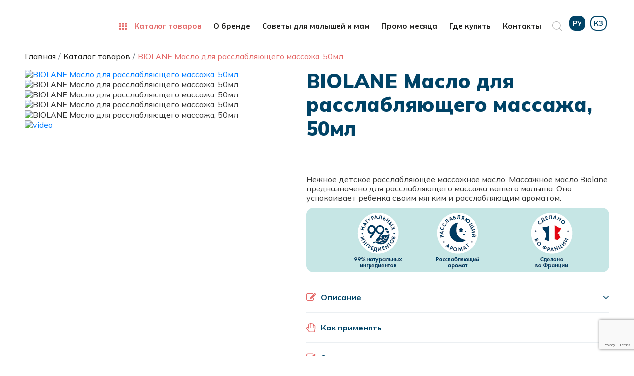

--- FILE ---
content_type: text/html; charset=utf-8
request_url: https://biolane.kz/katalog-tovarov/biolane-maslo-dlya-massage3
body_size: 9905
content:
<!DOCTYPE html>
<html xmlns="http://www.w3.org/1999/xhtml" xml:lang="ru-kz" lang="ru-kz" dir="ltr">
<head>
  <meta name="viewport" content="width=device-width, initial-scale=1.0" />
  <meta charset="utf-8">
	<meta name="generator" content="Joomla! - Open Source Content Management">
	<title>BIOLANE Масло для расслабляющего массажа, 50мл</title>
	<link href="https://biolane.kz/katalog-tovarov/biolane-maslo-dlya-massage3" rel="alternate" hreflang="ru-KZ">
	<link href="https://biolane.kz/kk/tauarlar-katalogy/biolane-bosan-sytatyn-massazhga-arnalgan-n-reste-majy-50-ml" rel="alternate" hreflang="kk-KZ">
	<link href="/templates/biolane/favicon.ico" rel="icon" type="image/vnd.microsoft.icon">
<link href="/media/mod_languages/css/template.min.css?e0672735af067b2398d4c5d3f715def2" rel="stylesheet" />
	<link href="https://biolane.kz/components/com_jshopping/css/biolane.css" rel="stylesheet" />
	<link href="https://biolane.kz/components/com_jshopping/css/jquery.lightbox.css" rel="stylesheet" />
	<link href="/templates/biolane/bootstrap/css/bootstrap-reboot.min.css" rel="stylesheet" />
	<link href="/templates/biolane/bootstrap/css/bootstrap-grid.min.css" rel="stylesheet" />
	<link href="/templates/biolane/bootstrap/css/bootstrap.min.css" rel="stylesheet" />
<script type="application/json" class="joomla-script-options new">{"system.paths":{"root":"","rootFull":"https:\/\/biolane.kz\/","base":"","baseFull":"https:\/\/biolane.kz\/"},"csrf.token":"f6aa1a5b0e6370a090d433f905b8fedb"}</script>
	<script src="/media/system/js/core.min.js?37ffe4186289eba9c5df81bea44080aff77b9684"></script>
	<script src="/media/vendor/bootstrap/js/bootstrap-es5.min.js?5.3.2" nomodule defer></script>
	<script src="/media/vendor/bootstrap/js/alert.min.js?5.3.2" type="module"></script>
	<script src="/media/vendor/bootstrap/js/button.min.js?5.3.2" type="module"></script>
	<script src="/media/vendor/bootstrap/js/carousel.min.js?5.3.2" type="module"></script>
	<script src="/media/vendor/bootstrap/js/collapse.min.js?5.3.2" type="module"></script>
	<script src="/media/vendor/bootstrap/js/dropdown.min.js?5.3.2" type="module"></script>
	<script src="/media/vendor/bootstrap/js/modal.min.js?5.3.2" type="module"></script>
	<script src="/media/vendor/bootstrap/js/offcanvas.min.js?5.3.2" type="module"></script>
	<script src="/media/vendor/bootstrap/js/popover.min.js?5.3.2" type="module"></script>
	<script src="/media/vendor/bootstrap/js/scrollspy.min.js?5.3.2" type="module"></script>
	<script src="/media/vendor/bootstrap/js/tab.min.js?5.3.2" type="module"></script>
	<script src="/media/vendor/bootstrap/js/toast.min.js?5.3.2" type="module"></script>
	<script src="/media/vendor/jquery/js/jquery.min.js?3.7.1"></script>
	<script src="/media/legacy/js/jquery-noconflict.min.js?647005fc12b79b3ca2bb30c059899d5994e3e34d"></script>
	<script src="/media/mod_menu/js/menu-es5.min.js?e0672735af067b2398d4c5d3f715def2" nomodule defer></script>
	<script src="https://biolane.kz/components/com_jshopping/js/functions.js"></script>
	<script src="https://biolane.kz/components/com_jshopping/js/jquery/jquery.lightbox.js"></script>
	<script src="/templates/biolane/js/jquery-1.12.4.min.js"></script>
	<script src="/templates/biolane/bootstrap/js/bootstrap.min.js"></script>
	<script src="/templates/biolane/bootstrap/js/bootstrap.bundle.min.js"></script>
	<script src="/templates/biolane/js/jquery.mask.min.js"></script>
	<script src="/templates/biolane/js/jquery.magnific-popup.min.js"></script>
	<script src="/templates/biolane/js/chosen.jquery.min.js"></script>
	<script src="/templates/biolane/js/owl.carousel.min.js"></script>
	<script src="/templates/biolane/js/jquery.sticky.js"></script>
	<script src="/templates/biolane/js/jquery.formstyler.min.js"></script>
	<script src="/templates/biolane/js/template.js"></script>
	<script src="https://www.google.com/recaptcha/api.js?render=6LeaVGwmAAAAAEwugEwIF7jwpF56KZX8G22WPFDw"></script>
	<script type="application/ld+json">{"@context":"https:\/\/schema.org","@type":"BreadcrumbList","itemListElement":[{"@type":"ListItem","position":1,"item":{"@id":"https:\/\/biolane.kz\/","name":"Главная"}},{"@type":"ListItem","position":2,"item":{"@id":"https:\/\/biolane.kz\/katalog-tovarov","name":"Каталог товаров"}},{"@type":"ListItem","position":3,"item":{"name":"BIOLANE Масло для расслабляющего массажа, 50мл"}}]}</script>
	<script>var jshopParams = jshopParams || {};
    jshopParams.initJSlightBox=1;
    jshopParams.liveurl="https://biolane.kz/";
    jshopParams.txtImage="Изображение";
    jshopParams.txtOf="из";</script>
	<script>if (typeof window.grecaptcha !== 'undefined') { grecaptcha.ready(function() { grecaptcha.execute("6LeaVGwmAAAAAEwugEwIF7jwpF56KZX8G22WPFDw", {action:'homepage'});}); }</script>
	<link href="https://biolane.kz/katalog-tovarov/biolane-maslo-dlya-massage3" rel="alternate" hreflang="x-default">

  <link href="/templates/biolane/css/template.css" rel="stylesheet" type="text/css">
    <meta property="og:image" content="/images/vk-image.png" />
  <meta property="og:title" content="BIOLANE Масло для расслабляющего массажа, 50мл">
  <!--[if lt IE 9]>
    <script src="/media/jui/js/html5.js"></script>
  <![endif]-->
</head>

<body class="site com_jshopping view-category layout-category task-view itemid-102">

  <!-- Body -->
  <div class="body">
    <div class="mobile-menu d-block d-sm-none">
      <div class="text-right">
        <button type="button" class="btn btn-menu btn-close">
          <i class="linearicons-cross"></i>
        </button>
      </div>
      <div class="mobile-menu1">
        <div class="moduletable ">
            <h3 >Каталог</h3>        <ul class="mod-menu mod-list nav ">
<li class="nav-item item-118"><a href="/katalog-tovarov/kupanie" >Купание</a></li><li class="nav-item item-119"><a href="/katalog-tovarov/ukhod" >Уход</a></li><li class="nav-item item-120"><a href="/katalog-tovarov/zashchita" >Защита под подгузник</a></li><li class="nav-item item-168"><a href="/katalog-tovarov/colntsezashchitnaya-linejka" >Cолнцезащитная линейка</a></li><li class="nav-item item-167"><a href="/katalog-tovarov/ukhod-pri-atopicheskom-dermatite" >Уход при атопическом дерматите</a></li><li class="nav-item item-142"><a href="/katalog-tovarov/organicheskaya-linejka" >Органическая линейка</a></li><li class="nav-item item-121"><a href="/katalog-tovarov/sredstva-dlya-mamy" >Средства для мамы</a></li><li class="nav-item item-122"><a href="/katalog-tovarov/drugoe" >Другое</a></li></ul>
</div>

      </div>
      <div class="mobile-menu2">
        <div class="moduletable ">
            <h3 >Biolane</h3>        <ul class="mod-menu mod-list nav ">
<li class="nav-item item-123"><a href="/o-brende" >О бренде</a></li><li class="nav-item item-124"><a href="/covety-dlya-malyshej-i-mam" >Cоветы для малышей и мам</a></li><li class="nav-item item-125"><a href="/promo-mesyatsa" >Промо месяца</a></li><li class="nav-item item-126"><a href="/gde-kupit" >Где купить</a></li><li class="nav-item item-127"><a href="/kontakty" >Контакты</a></li></ul>
</div>

      </div>
      <div class="mobile-menu3">
        
      </div>
    </div>
    <div class="mobile-header d-block d-sm-none">
      <div class="container">
	  <div class="mobile-header-inner">
        <div class="mobile-menu-button">
          <button type="button" class="btn btn-menu">
            <i class="linearicons-menu"></i>
          </button>
        </div>
		<div class="mobile-header-right">
		</div>
		</div>

      </div>
    </div>
      <!-- Header -->
      <header class="header" role="banner">
  <div class="container">
  <div class="header-inner">
  <div class="header-logo">
   <div class="moduletable ">
        
<div id="mod-custom111" class="mod-custom custom">
    <div><a href="/"><img src="/images/logo.svg" /></a></div></div>
</div>

  </div>
    <div class="header-menu d-none d-sm-block">
	                <nav class="navigation d-none d-sm-block" role="navigation">
          <div class="">
            <ul class="mod-menu mod-list nav ">
<li class="nav-item item-102 current active deeper parent"><a href="/katalog-tovarov" aria-current="page">Каталог товаров</a><ul class="mod-menu__sub list-unstyled small"><li class="nav-item item-118"><a href="/katalog-tovarov/kupanie" >Купание</a></li><li class="nav-item item-119"><a href="/katalog-tovarov/ukhod" >Уход</a></li><li class="nav-item item-120"><a href="/katalog-tovarov/zashchita" >Защита под подгузник</a></li><li class="nav-item item-168"><a href="/katalog-tovarov/colntsezashchitnaya-linejka" >Cолнцезащитная линейка</a></li><li class="nav-item item-167"><a href="/katalog-tovarov/ukhod-pri-atopicheskom-dermatite" >Уход при атопическом дерматите</a></li><li class="nav-item item-142"><a href="/katalog-tovarov/organicheskaya-linejka" >Органическая линейка</a></li><li class="nav-item item-121"><a href="/katalog-tovarov/sredstva-dlya-mamy" >Средства для мамы</a></li><li class="nav-item item-122"><a href="/katalog-tovarov/drugoe" >Другое</a></li></ul></li><li class="nav-item item-103"><a href="/o-brende" >О бренде</a></li><li class="nav-item item-104"><a href="/covety-dlya-malyshej-i-mam" >Cоветы для малышей и мам</a></li><li class="nav-item item-105"><a href="/promo-mesyatsa" >Промо месяца</a></li><li class="nav-item item-106"><a href="/gde-kupit" >Где купить</a></li><li class="nav-item item-107"><a href="/kontakty" >Контакты</a></li></ul>

          </div>
        </nav>
        </div>
    <div class="header-search-icon">
   <div class="moduletable ">
        
<div id="mod-custom113" class="mod-custom custom">
    <div><a href="#"><img src="/images/search-icon.svg" /></a></div>
<script>
  jQuery(document).ready(function(){
    jQuery('.header-search-icon a').click(function(){
      event.preventDefault();
      jQuery('.search-panel').toggleClass('hidden');  
    })
  })
</script></div>
</div>

  </div>
     <div class="header-link">
   <div class="moduletable ">
        <div class="mod-languages">

    <ul aria-labelledby="language_picker_des_147" class="mod-languages__list lang-inline">

                                            <li class="mod-languages__list-item mod-languages__list-item_is_active">
                <span class="mod-languages__link mod-languages__link_is_current" aria-current="true"  >
                                            ру                                    </span>
            </li>
                                        <li class="mod-languages__list-item">
                <a class="mod-languages__link"  href="/kk/tauarlar-katalogy/biolane-bosan-sytatyn-massazhga-arnalgan-n-reste-majy-50-ml">
                                            кз                                    </a>
            </li>
                </ul>

</div>
</div>

  </div>

  </div>
  </div>
  <div class="search-panel hidden">
  <div class="container">
   <div class="search-panel-inner">
    <div class="moduletable ">
        <script type = "text/javascript">
function isEmptyValue(value){
    var pattern = /\S/;
    return ret = (pattern.test(value)) ? (true) : (false);
}
</script>
<form class="form-inline mod-shop-search" name = "searchForm" method = "post" action="/search/result" onsubmit = "return isEmptyValue(jQuery('#jshop_search').val())">
<input type="hidden" name="setsearchdata" value="1">
<input type = "hidden" name = "category_id" value = "0" />
<input type = "hidden" name = "search_type" value = "all" />
<input type = "text" class = "inputbox input-small" placeholder="Поиск" name = "search" id = "jshop_search" value = "" />
<button class = "button btn btn-primary" type = "submit"><img src="/images/search-icon.svg"></button>
</form></div>

   </div>
  </div>
  </div>
      </header>
	            <div class="breadcrumbs">
   <div class="container">
      <div class="breadcrumbs-inner">
   <div class="moduletable ">
        <nav class="mod-breadcrumbs__wrapper" aria-label="Навигация по сайту">
    <ol class="mod-breadcrumbs breadcrumb px-3 py-2">
                    <li class="mod-breadcrumbs__divider float-start">
                <span class="divider icon-location icon-fw" aria-hidden="true"></span>
            </li>
        
        <li class="mod-breadcrumbs__item breadcrumb-item"><a href="/" class="pathway"><span>Главная</span></a></li><li class="mod-breadcrumbs__item breadcrumb-item"><a href="/katalog-tovarov" class="pathway"><span>Каталог товаров</span></a></li><li class="mod-breadcrumbs__item breadcrumb-item active"><span>BIOLANE Масло для расслабляющего массажа, 50мл</span></li>    </ol>
    </nav>
</div>

   </div>
   </div>
  </div>
      	        			        	  	  	  	  	  	  
			
	  			


                  <div class="container">
        <div class="main-wrapper">

                        <main id="content" role="main" class="span60">
              <!-- Begin Content -->
              <div id="system-message-container">
	</div>

              
              <script type="text/javascript">
    var jshopParams = jshopParams || {};
        jshopParams.translate_not_available = "Нет в наличии";
        jshopParams.translate_zoom_image = "Увеличить изображение";
    jshopParams.product_basic_price_volume = 0.0000;
    jshopParams.product_basic_price_unit_qty = 1;
    jshopParams.currency_code = "EUR";
    jshopParams.format_currency = "00 Symb";
    jshopParams.decimal_count = 2;
    jshopParams.decimal_symbol = ".";
    jshopParams.thousand_separator = "";
    jshopParams.attr_value = new Object();
    jshopParams.attr_list = new Array();
    jshopParams.attr_img = new Object();
            jshopParams.liveurl = 'https://biolane.kz/';
    jshopParams.liveattrpath = 'https://biolane.kz/components/com_jshopping/files/img_attributes';
    jshopParams.liveproductimgpath = 'https://biolane.kz/components/com_jshopping/files/img_products';
    jshopParams.liveimgpath = 'https://biolane.kz/components/com_jshopping/images';
    jshopParams.urlupdateprice = '/component/jshopping/product/ajax_attrib_select_and_price/38?ajax=1&Itemid=0';
    jshopParams.joomshoppingVideoHtml5Type = '';
    </script><pre style="display: none;">
    array(4) {
  ["kaspi"]=>
  string(80) "https://kaspi.kz/shop/p/biolane-maslo-dlja-massazha-50-ml-117611383/?c=750000000"
  ["aptekaplus"]=>
  string(159) "https://aptekaplus.kz/catalog/product/biolane-maslo-dlya-vanny-detskoe-rasslablyayushchee-50ml?srsltid=AfmBOoogiZueeYkELewWies6DaoXLA4RPcc0KNrVTImfn8ZKrQ_mWVum"
  ["wildberries"]=>
  string(56) "https://www.wildberries.ru/catalog/288770985/detail.aspx"
  ["flip"]=>
  string(40) "https://www.flip.kz/catalog?prod=3860793"
}
</pre>
<script src="/components/com_jshopping/js/jquery/jquery.lightbox.js"></script>
<div class="jshop productfull" id="comjshop">
    <form name="product" method="post" action="/component/jshopping/cart/add?Itemid=0" enctype="multipart/form-data" autocomplete="off">
        <div class="product-page-row">
            <div class="product-page-row-left">
                <div class="">
                    <div class="image_middle">
                        
                        
                                                                                                                        <a style="display:none" class="video_full" id="hide_video_0" href="/"></a>
                                                                                    
                        <span id='list_product_image_middle'>
						
                            
                                                            <a class="lightbox" id="main_image_full_439" href="https://biolane.kz/components/com_jshopping/files/img_products/full_Huile_de_massage.png"  title="BIOLANE Масло для расслабляющего массажа, 50мл">
								<img id="main_image_439" class="image" src="https://biolane.kz/components/com_jshopping/files/img_products/Huile_de_massage.png" alt="BIOLANE Масло для расслабляющего массажа, 50мл" title="BIOLANE Масло для расслабляющего массажа, 50мл" />

							</a>
                                                            <a class="lightbox" id="main_image_full_440" href="https://biolane.kz/components/com_jshopping/files/img_products/full_Huile_de_massage2.png" style="display:none" title="BIOLANE Масло для расслабляющего массажа, 50мл">
								<img id="main_image_440" class="image" src="https://biolane.kz/components/com_jshopping/files/img_products/Huile_de_massage2.png" alt="BIOLANE Масло для расслабляющего массажа, 50мл" title="BIOLANE Масло для расслабляющего массажа, 50мл" />

							</a>
                                                            <a class="lightbox" id="main_image_full_441" href="https://biolane.kz/components/com_jshopping/files/img_products/full_Huile_de_massage3.png" style="display:none" title="BIOLANE Масло для расслабляющего массажа, 50мл">
								<img id="main_image_441" class="image" src="https://biolane.kz/components/com_jshopping/files/img_products/Huile_de_massage3.png" alt="BIOLANE Масло для расслабляющего массажа, 50мл" title="BIOLANE Масло для расслабляющего массажа, 50мл" />

							</a>
                                                            <a class="lightbox" id="main_image_full_442" href="https://biolane.kz/components/com_jshopping/files/img_products/full_Huile_de_massage4.png" style="display:none" title="BIOLANE Масло для расслабляющего массажа, 50мл">
								<img id="main_image_442" class="image" src="https://biolane.kz/components/com_jshopping/files/img_products/Huile_de_massage4.png" alt="BIOLANE Масло для расслабляющего массажа, 50мл" title="BIOLANE Масло для расслабляющего массажа, 50мл" />

							</a>
                            					</span>

                                            </div>

                    <div class="image_thumb_list">
                        
                        <div id='list_product_image_thumb' class="">
                                                                                                <div class="">
                                        <img class="jshop_img_thumb" src="https://biolane.kz/components/com_jshopping/files/img_products/thumb_Huile_de_massage.png" alt="BIOLANE Масло для расслабляющего массажа, 50мл" title="BIOLANE Масло для расслабляющего массажа, 50мл" onclick="jshop.showImage(439)">
                                    </div>
                                                                    <div class="">
                                        <img class="jshop_img_thumb" src="https://biolane.kz/components/com_jshopping/files/img_products/thumb_Huile_de_massage2.png" alt="BIOLANE Масло для расслабляющего массажа, 50мл" title="BIOLANE Масло для расслабляющего массажа, 50мл" onclick="jshop.showImage(440)">
                                    </div>
                                                                    <div class="">
                                        <img class="jshop_img_thumb" src="https://biolane.kz/components/com_jshopping/files/img_products/thumb_Huile_de_massage3.png" alt="BIOLANE Масло для расслабляющего массажа, 50мл" title="BIOLANE Масло для расслабляющего массажа, 50мл" onclick="jshop.showImage(441)">
                                    </div>
                                                                    <div class="">
                                        <img class="jshop_img_thumb" src="https://biolane.kz/components/com_jshopping/files/img_products/thumb_Huile_de_massage4.png" alt="BIOLANE Масло для расслабляющего массажа, 50мл" title="BIOLANE Масло для расслабляющего массажа, 50мл" onclick="jshop.showImage(442)">
                                    </div>
                                                                                    </div>

                        
                                                                                                                        <a href="https://biolane.kz/components/com_jshopping/files/video_products/massajnoe_maslo.mp4" id="video_0" onclick="jshop.showVideo(this.id, '320', '240'); return false;"><img class="jshop_video_thumb" src="https://biolane.kz/components/com_jshopping/files/video_products/video.gif" alt="video" /></a>
                                                                                    
                                            </div>

                                    </div>
            </div>
            <div class="product-page-row-right">
                <h1>BIOLANE Масло для расслабляющего массажа, 50мл</h1>
                <div class="product-page-short-description">
                    <p>Нежное детское расслабляющее массажное масло. Массажное масло Biolane предназначено для расслабляющего массажа вашего малыша. Оно успокаивает ребенка своим мягким и расслабляющим ароматом.</p>
<p><img src="/images/new11.png"></p>                </div>

                <!--<div class="product-page-order-btn">
	 <a href="https://wa.me/77013456700?text=Добрый день! Я хочу заказать BIOLANE Масло для расслабляющего массажа, 50мл" target="_blank"><i class="fa fa-whatsapp" aria-hidden="true"></i>Заказать</a>
	 </div>-->
                <div class="product-page-descriptions">
                    <div class="product-page-description-item">
                        <div class="product-page-description-item-header">
                            <i class="fa fa-pencil-square-o" aria-hidden="true"></i> Описание                        </div>
                        <div class="product-page-description-item-content">
                            <p>Массажное масло Biolane предназначено для расслабляющего массажа вашего малыша.  Успокаивает ребенка своим мягким, расслабляющим ароматом. <br />Питает и смягчает хрупкую кожу.<br />* 99% ингредиентов натурального происхождения.<br />* С питательными маслами подсолнечника, кунжута, рыжика посевного и сладкого миндаля.<br />* 100% родителей отмечают, что продукт дает ощущение расслабления уже с первого применения<br />* 100% родителей отмечают, что кожа становится более увлажненной, напитанной и менее сухой уже с первого применения.</p>
                        </div>
                    </div>
                    <div class="product-page-description-item">
                        <div class="product-page-description-item-header">
                            <i class="fa fa-hand-paper-o" aria-hidden="true"></i> Как применять                        </div>
                        <div class="product-page-description-item-content">
                            <p>Несколько капель масла согрейте  между ладонями, аккуратно массируйте каждую часть тела.</p>                        </div>
                    </div>
                                                                        <div class="product-page-description-item">
                                <div class="product-page-description-item-header">
                                    <i class="fa fa-check-square-o" aria-hidden="true"></i> Состав                                </div>
                                <div class="product-page-description-item-content">
                                    CAPRYLIC/CAPRIC TRIGLYCERIDE, HELIANTHUS ANNUUS (SUNFLOWER) SEED OIL, SESAMUM INDICUM SEED OIL, PRUNUS AMYGDALUS DULCIS (SWEET ALMOND) OIL, OLEIC/LINOLEIC/LINOLENIC POLYGLYCERIDES, CAMELINA SATIVA SEED OIL, PARFUM (FRAGRANCE), TOCOPHEROL                                </div>
                            </div>
                                                                                                                                                                                                                            
                                            <div class="product-page-description-item">
                            <div class="product-page-description-item-header">
                                <i class="fa fa-shopping-bag" aria-hidden="true"></i> Где купить                            </div>
                            <div class="product-page-description-item-content">
                                <div class="product-page__shops">
                                                                        <a class="product-page__shop" href="https://kaspi.kz/shop/p/biolane-maslo-dlja-massazha-50-ml-117611383/?c=750000000" target="_blank" title="kaspi.kz">
                                        <img class="product-page__shop-icon" alt="kaspi logo" src="/images/com_jshopping/shop_links/shop_icons/kaspi.png">
                                        <span class="product-page__shop-name">kaspi.kz</span>
                                    </a>
                                                                        <a class="product-page__shop" href="https://aptekaplus.kz/catalog/product/biolane-maslo-dlya-vanny-detskoe-rasslablyayushchee-50ml?srsltid=AfmBOoogiZueeYkELewWies6DaoXLA4RPcc0KNrVTImfn8ZKrQ_mWVum" target="_blank" title="aptekaplus.kz">
                                        <img class="product-page__shop-icon" alt="aptekaplus logo" src="/images/com_jshopping/shop_links/shop_icons/aptekaplus.png">
                                        <span class="product-page__shop-name">aptekaplus.kz</span>
                                    </a>
                                                                        <a class="product-page__shop" href="https://www.wildberries.ru/catalog/288770985/detail.aspx" target="_blank" title="wildberries.kz">
                                        <img class="product-page__shop-icon" alt="wildberries logo" src="/images/com_jshopping/shop_links/shop_icons/wildberries.png">
                                        <span class="product-page__shop-name">wildberries.kz</span>
                                    </a>
                                                                        <a class="product-page__shop" href="https://www.flip.kz/catalog?prod=3860793" target="_blank" title="flip.kz">
                                        <img class="product-page__shop-icon" alt="flip logo" src="/images/com_jshopping/shop_links/shop_icons/flip.png">
                                        <span class="product-page__shop-name">flip.kz</span>
                                    </a>
                                                                    </div>
                            </div>
                        </div>
                    
                </div>

            </div>
        </div>
        <div class="products-related">
            <div class="products-related-header">
                Другие товары в категории            </div>
            <div class="products-related-content">

                                                        <div class="block_item block_product product">
                        <div class="image">
                            <div class="image_block">
                                <a href="/katalog-tovarov/katalog-tovarov/biolane-gel-dlya-tela-i-volos-2-v-1-1">
                                    <img class="jshop_img" src="/components/com_jshopping/files/img_products/Gel_lavant.png" />
                                </a>
                            </div>
                        </div>
                        <div class="name">
                            <a href="/katalog-tovarov/katalog-tovarov/biolane-gel-dlya-tela-i-volos-2-v-1-1">BIOLANE Гель для тела и волос 2в1, 350/750мл</a>

                        </div>
                        <div class="description">
                            <p>Гель для мытья тела и волос Biolane бережно очищает и защищает хрупкую кожу вашего ребенка, делая ее эластичной, мягкой и защищенной.</p>
<p>На 97% состоит из ингредиентов натурального происхождения, обогащен компонентами, которые устраняет чувство дискомфорта и стянутости.</p>
<p><img src="/images/new2.png"></p>                        </div>
                        <div class="buttons">
                            <a class="button_detail btn btn-primary" href="/katalog-tovarov/katalog-tovarov/biolane-gel-dlya-tela-i-volos-2-v-1-1">Подробнее</a>
                        </div>
                    </div>

                                                            <div class="block_item block_product product">
                        <div class="image">
                            <div class="image_block">
                                <a href="/katalog-tovarov/katalog-tovarov/osnova-moyushchaya-dlya-litsa-i-tela-7">
                                    <img class="jshop_img" src="/components/com_jshopping/files/img_products/Creme_lavant.png" />
                                </a>
                            </div>
                        </div>
                        <div class="name">
                            <a href="/katalog-tovarov/katalog-tovarov/osnova-moyushchaya-dlya-litsa-i-tela-7">BIOLANE Основа моющая для лица и тела, 750мл</a>

                        </div>
                        <div class="description">
                            <p>Основа моющая Biolane безопасно очищает лицо и тело малыша, обеспечивая мягкость и комфорт.</p>
<p>Содержит 96% ингредиентов природного происхождения, помогает уменьшить чувство стянутости самой сухой или хрупкой кожи.</p>
<p><img src="/images/new1.png"></p>                        </div>
                        <div class="buttons">
                            <a class="button_detail btn btn-primary" href="/katalog-tovarov/katalog-tovarov/osnova-moyushchaya-dlya-litsa-i-tela-7">Подробнее</a>
                        </div>
                    </div>

                                                            <div class="block_item block_product product">
                        <div class="image">
                            <div class="image_block">
                                <a href="/katalog-tovarov/katalog-tovarov/shampun-dlya-mladentsev-8">
                                    <img class="jshop_img" src="/components/com_jshopping/files/img_products/Shampo.png" />
                                </a>
                            </div>
                        </div>
                        <div class="name">
                            <a href="/katalog-tovarov/katalog-tovarov/shampun-dlya-mladentsev-8">BIOLANE Шампунь для младенцев, 200/350мл</a>

                        </div>
                        <div class="description">
                            <p>Мягкий шампунь бережно очищает волосы и кожу головы новорожденного. Формула шампуня мягко очищает волосы малыша, распутывая их, в результате волосы мягкие, блестящие и легко расчесываются. </p>
<p>Содержит 96% ингредиентов природного происхождения
</p>
<p>Бессульфатный</p>
<p><img src="/images/new1.png"></p>                        </div>
                        <div class="buttons">
                            <a class="button_detail btn btn-primary" href="/katalog-tovarov/katalog-tovarov/shampun-dlya-mladentsev-8">Подробнее</a>
                        </div>
                    </div>

                                                            <div class="block_item block_product product">
                        <div class="image">
                            <div class="image_block">
                                <a href="/katalog-tovarov/katalog-tovarov/mylo-tualetnoe-detskoe-9">
                                    <img class="jshop_img" src="/components/com_jshopping/files/img_products/Soap.png" />
                                </a>
                            </div>
                        </div>
                        <div class="name">
                            <a href="/katalog-tovarov/katalog-tovarov/mylo-tualetnoe-detskoe-9">BIOLANE Мыло туалетное детское, 150гр</a>

                        </div>
                        <div class="description">
                            <p>Твердое мыло было специально разработано для ежедневного ухода за новорожденным.</p>
<p>Его очищающая основа состоит из 100% ингредиентов растительного происхождения. Нежная пена и кремовая текстура очень деликатно очищают кожу, легко смываются и не сушат её. </p>
<p><img src="/images/new3.png"></p>                        </div>
                        <div class="buttons">
                            <a class="button_detail btn btn-primary" href="/katalog-tovarov/katalog-tovarov/mylo-tualetnoe-detskoe-9">Подробнее</a>
                        </div>
                    </div>

                                                            <div class="block_item block_product product">
                        <div class="image">
                            <div class="image_block">
                                <a href="/katalog-tovarov/katalog-tovarov/gel-dush-dlya-tela-i-volos-organicheskij-10">
                                    <img class="jshop_img" src="/components/com_jshopping/files/img_products/Gel_Lavant_BIO.png" />
                                </a>
                            </div>
                        </div>
                        <div class="name">
                            <a href="/katalog-tovarov/katalog-tovarov/gel-dush-dlya-tela-i-volos-organicheskij-10">BIOLANE Органический гель-душ для очищения тела и волос, 500мл</a>

                        </div>
                        <div class="description">
                            <p>Сертифицированный органический гель для мытья тела и волос Biolane нежно очищает и защищает хрупкую кожу вашего ребенка, делая ее эластичной, мягкой и нежной.</p>
<p>Его формула на 99% состоит из компонентов натурального происхождения и обогащена органическим алоэ вера.</p>
<p><img src="/images/new13.png"></p>                        </div>
                        <div class="buttons">
                            <a class="button_detail btn btn-primary" href="/katalog-tovarov/katalog-tovarov/gel-dush-dlya-tela-i-volos-organicheskij-10">Подробнее</a>
                        </div>
                    </div>

                                                            <div class="block_item block_product product">
                        <div class="image">
                            <div class="image_block">
                                <a href="/katalog-tovarov/katalog-tovarov/pitatelnyj-uvlazhnyayushchij-krem-11">
                                    <img class="jshop_img" src="/components/com_jshopping/files/img_products/Nourishing.png" />
                                </a>
                            </div>
                        </div>
                        <div class="name">
                            <a href="/katalog-tovarov/katalog-tovarov/pitatelnyj-uvlazhnyayushchij-krem-11">BIOLANE Крем увлажняющий, питательный для лица и тела, 100мл</a>

                        </div>
                        <div class="description">
                            <p>Питательный и увлажняющий крем Biolane обеспечивает длительное увлажнение и придает коже эластичность и гладкость.</p>
<p><img src="/images/new4.png"></p>                        </div>
                        <div class="buttons">
                            <a class="button_detail btn btn-primary" href="/katalog-tovarov/katalog-tovarov/pitatelnyj-uvlazhnyayushchij-krem-11">Подробнее</a>
                        </div>
                    </div>

                                                            <div class="block_item block_product product">
                        <div class="image">
                            <div class="image_block">
                                <a href="/katalog-tovarov/katalog-tovarov/organicheskij-uvlazhnyayushchij-krem-12">
                                    <img class="jshop_img" src="/components/com_jshopping/files/img_products/BIO_Creme_hydrance.png" />
                                </a>
                            </div>
                        </div>
                        <div class="name">
                            <a href="/katalog-tovarov/katalog-tovarov/organicheskij-uvlazhnyayushchij-krem-12">BIOLANE Органический увлажняющий крем, 100мл</a>

                        </div>
                        <div class="description">
                            <p>Органический увлажняющий крем Biolane идеально подходит для питания и защиты чувствительной кожи вашего малыша.</p>
<p>Формула на 99% состоит из ингредиентов натурального происхождения, обогащенная органическим алоэ вера. Аромат натурального происхождения с нежными цветочными нотами.</p>
<p><img src="/images/new13.png"></p>                        </div>
                        <div class="buttons">
                            <a class="button_detail btn btn-primary" href="/katalog-tovarov/katalog-tovarov/organicheskij-uvlazhnyayushchij-krem-12">Подробнее</a>
                        </div>
                    </div>

                                                            <div class="block_item block_product product">
                        <div class="image">
                            <div class="image_block">
                                <a href="/katalog-tovarov/katalog-tovarov/mindalnoe-maslo-15">
                                    <img class="jshop_img" src="/components/com_jshopping/files/img_products/Huile.png" />
                                </a>
                            </div>
                        </div>
                        <div class="name">
                            <a href="/katalog-tovarov/katalog-tovarov/mindalnoe-maslo-15">BIOLANE Масло миндальное, 75мл</a>

                        </div>
                        <div class="description">
                            <p>Масло сладкого миндаля Biolane смягчает и интенсивно питает чувствительную кожу вашего малыша, защищая ее от внешних воздействий.</p>
<p><img src="/images/new10.png"></p>                        </div>
                        <div class="buttons">
                            <a class="button_detail btn btn-primary" href="/katalog-tovarov/katalog-tovarov/mindalnoe-maslo-15">Подробнее</a>
                        </div>
                    </div>

                                                            <div class="block_item block_product product">
                        <div class="image">
                            <div class="image_block">
                                <a href="/katalog-tovarov/katalog-tovarov/organicheskij-vosstanavlivayushchij-i-uspokaivayushchij-balzam-cicabebe-17">
                                    <img class="jshop_img" src="/components/com_jshopping/files/img_products/Cicabebe.jpg" />
                                </a>
                            </div>
                        </div>
                        <div class="name">
                            <a href="/katalog-tovarov/katalog-tovarov/organicheskij-vosstanavlivayushchij-i-uspokaivayushchij-balzam-cicabebe-17">BIOLANE Органический бальзам CICABEBE восстанавливающий и успокаивающий, 40 мл</a>

                        </div>
                        <div class="description">
                            <p>Органический восстанавливающий и успокаивающий бальзам CicaBébé® Biolane восстанавливает и снимает сильную сухость и поверхностные раздражения у ребенка (покраснения вокруг рта и носа, раздражение, молочные корочки на лице).</p>
<p><img src="/images/new16.png"></p>                        </div>
                        <div class="buttons">
                            <a class="button_detail btn btn-primary" href="/katalog-tovarov/katalog-tovarov/organicheskij-vosstanavlivayushchij-i-uspokaivayushchij-balzam-cicabebe-17">Подробнее</a>
                        </div>
                    </div>

                                                            <div class="block_item block_product product">
                        <div class="image">
                            <div class="image_block">
                                <a href="/katalog-tovarov/katalog-tovarov/organicheskij-gel-s-arnikoj-18">
                                    <img class="jshop_img" src="/components/com_jshopping/files/img_products/Gel_arnica.png" />
                                </a>
                            </div>
                        </div>
                        <div class="name">
                            <a href="/katalog-tovarov/katalog-tovarov/organicheskij-gel-s-arnikoj-18">BIOLANE Органический гель ARNICA от синяков и гематом, 20мл</a>

                        </div>
                        <div class="description">
                            <p>Органический гель с Арникой Biolane для младенцев, детей и взрослых. Помогает рассасыванию синяков и гематом. </p>
<p><img src="/images/new15.png"></p>                        </div>
                        <div class="buttons">
                            <a class="button_detail btn btn-primary" href="/katalog-tovarov/katalog-tovarov/organicheskij-gel-s-arnikoj-18">Подробнее</a>
                        </div>
                    </div>

                                                            <div class="block_item block_product product">
                        <div class="image">
                            <div class="image_block">
                                <a href="/katalog-tovarov/katalog-tovarov/zhidkij-talk-19">
                                    <img class="jshop_img" src="/components/com_jshopping/files/img_products/talc.png" />
                                </a>
                            </div>
                        </div>
                        <div class="name">
                            <a href="/katalog-tovarov/katalog-tovarov/zhidkij-talk-19">BIOLANE Жидкий тальк, 100 мл</a>

                        </div>
                        <div class="description">
                            <p>Жидкий тальк – предназначен для профилактики появления опрелостей и раздражений в зоне под подгузником.</p>
<p><img src="/images/new5.png"></p>                        </div>
                        <div class="buttons">
                            <a class="button_detail btn btn-primary" href="/katalog-tovarov/katalog-tovarov/zhidkij-talk-19">Подробнее</a>
                        </div>
                    </div>

                                                            <div class="block_item block_product product">
                        <div class="image">
                            <div class="image_block">
                                <a href="/katalog-tovarov/katalog-tovarov/krem-zashchitnyj-dlya-smeny-podguznikov-20">
                                    <img class="jshop_img" src="/components/com_jshopping/files/img_products/Creme_Change.png" />
                                </a>
                            </div>
                        </div>
                        <div class="name">
                            <a href="/katalog-tovarov/katalog-tovarov/krem-zashchitnyj-dlya-smeny-podguznikov-20">BIOLANE Крем защитный заживляющий для смены подгузников,  50/100мл</a>

                        </div>
                        <div class="description">
                            <p>Детский крем Biolane защищает кожу в зоне под подгузником от покраснений. и раздражений. Порошок овса в составе успокаивает кожу, а рисовый и кукурузный крахмалы впитывают влагу и защищают кожу.</p>
<p><img src="/images/new4.png"></p>                        </div>
                        <div class="buttons">
                            <a class="button_detail btn btn-primary" href="/katalog-tovarov/katalog-tovarov/krem-zashchitnyj-dlya-smeny-podguznikov-20">Подробнее</a>
                        </div>
                    </div>

                                                            <div class="block_item block_product product">
                        <div class="image">
                            <div class="image_block">
                                <a href="/katalog-tovarov/katalog-tovarov/krem-zashchitnyj-zazhivlyayushchij-na-vodnoj-osnove-dlya-smeny-podguznikov-eryderm-21">
                                    <img class="jshop_img" src="/components/com_jshopping/files/img_products/Eryderm.png" />
                                </a>
                            </div>
                        </div>
                        <div class="name">
                            <a href="/katalog-tovarov/katalog-tovarov/krem-zashchitnyj-zazhivlyayushchij-na-vodnoj-osnove-dlya-smeny-podguznikov-eryderm-21">BIOLANE Крем защитный заживляющий для смены подгузников PATE A L'EAU Eryderm, 75мл</a>

                        </div>
                        <div class="description">
                            <p>Паста Eryderm Biolane на водной основе с нежирной текстурой эффективно успокаивает и восстанавливает кожу ягодиц младенцев с легким и сильным раздражением.</p>
<p>Доказанная эффективность: попка вашего ребенка вновь мягкая и гладкая уже через 2 дня использования.</p>
<p><img src="/images/new7.png"></p>                        </div>
                        <div class="buttons">
                            <a class="button_detail btn btn-primary" href="/katalog-tovarov/katalog-tovarov/krem-zashchitnyj-zazhivlyayushchij-na-vodnoj-osnove-dlya-smeny-podguznikov-eryderm-21">Подробнее</a>
                        </div>
                    </div>

                                                            <div class="block_item block_product product">
                        <div class="image">
                            <div class="image_block">
                                <a href="/katalog-tovarov/katalog-tovarov/organicheskij-krem-pod-podguznik-22">
                                    <img class="jshop_img" src="/components/com_jshopping/files/img_products/BIO_Creme_Change.png" />
                                </a>
                            </div>
                        </div>
                        <div class="name">
                            <a href="/katalog-tovarov/katalog-tovarov/organicheskij-krem-pod-podguznik-22">BIOLANE Органический крем под подгузник, 100мл</a>

                        </div>
                        <div class="description">
                            <p>Органический крем под подгузник Biolane идеально подходит для эффективной защиты и восстановления ослабленной кожи ягодиц вашего ребенка.</p>
<p>Формула на 99% состоит из компонентов натурального происхождения, обогащенна органическим алоэ вера и органическим маслом сладкого миндаля для защиты, успокоения и восстановления.</p>
<p><img src="/images/new15.png"></p>                        </div>
                        <div class="buttons">
                            <a class="button_detail btn btn-primary" href="/katalog-tovarov/katalog-tovarov/organicheskij-krem-pod-podguznik-22">Подробнее</a>
                        </div>
                    </div>

                                                            <div class="block_item block_product product">
                        <div class="image">
                            <div class="image_block">
                                <a href="/katalog-tovarov/katalog-tovarov/balzam-zashchitnyj-dlya-soskov-s-lanolinom-23">
                                    <img class="jshop_img" src="/components/com_jshopping/files/img_products/Lanoline.png" />
                                </a>
                            </div>
                        </div>
                        <div class="name">
                            <a href="/katalog-tovarov/katalog-tovarov/balzam-zashchitnyj-dlya-soskov-s-lanolinom-23">BIOLANE Бальзам защитный для сосков с ланолином, 40мл</a>

                        </div>
                        <div class="description">
                            <p>Бальзам защитный для сосков с ланолином предназначен для подготовки груди к грудному вскармливанию и для заживления повреждений и раздражения на сосках при грудном вскармливании. </p>
<p><img src="/images/new6.png"></p>                        </div>
                        <div class="buttons">
                            <a class="button_detail btn btn-primary" href="/katalog-tovarov/katalog-tovarov/balzam-zashchitnyj-dlya-soskov-s-lanolinom-23">Подробнее</a>
                        </div>
                    </div>

                                                            <div class="block_item block_product product">
                        <div class="image">
                            <div class="image_block">
                                <a href="/katalog-tovarov/katalog-tovarov/krem-ot-rastyazhek-s-maslom-argany-24">
                                    <img class="jshop_img" src="/components/com_jshopping/files/img_products/Vergetures.png" />
                                </a>
                            </div>
                        </div>
                        <div class="name">
                            <a href="/katalog-tovarov/katalog-tovarov/krem-ot-rastyazhek-s-maslom-argany-24">BIOLANE Крем от растяжек для беременных, 200мл</a>

                        </div>
                        <div class="description">
                            <p>Крем от растяжек с маслом арганы помогает предотвратить появление растяжек во время беременности.</p>
<p><img src="/images/new22.png"></p>                        </div>
                        <div class="buttons">
                            <a class="button_detail btn btn-primary" href="/katalog-tovarov/katalog-tovarov/krem-ot-rastyazhek-s-maslom-argany-24">Подробнее</a>
                        </div>
                    </div>

                                                            <div class="block_item block_product product">
                        <div class="image">
                            <div class="image_block">
                                <a href="/katalog-tovarov/katalog-tovarov/uspokaivayushchij-gel-dlya-intimnoj-gigieny-25">
                                    <img class="jshop_img" src="/components/com_jshopping/files/img_products/Gel_toilette.png" />
                                </a>
                            </div>
                        </div>
                        <div class="name">
                            <a href="/katalog-tovarov/katalog-tovarov/uspokaivayushchij-gel-dlya-intimnoj-gigieny-25">BIOLANE Успокаивающий гель для интимной гигиены, 200мл</a>

                        </div>
                        <div class="description">
                            <p>Успокаивающий гель для интимной гигиены разработан для мягкого очищения, увлажнения и поддержания комфорта в течение всего дня.</p>
<p><img src="/images/new21.png"></p>                        </div>
                        <div class="buttons">
                            <a class="button_detail btn btn-primary" href="/katalog-tovarov/katalog-tovarov/uspokaivayushchij-gel-dlya-intimnoj-gigieny-25">Подробнее</a>
                        </div>
                    </div>

                                                            <div class="block_item block_product product">
                        <div class="image">
                            <div class="image_block">
                                <a href="/katalog-tovarov/katalog-tovarov/salfetki-vlazhnaya-tualetnaya-bumaga-54-sht-31">
                                    <img class="jshop_img" src="/components/com_jshopping/files/img_products/paprier_toilette.png" />
                                </a>
                            </div>
                        </div>
                        <div class="name">
                            <a href="/katalog-tovarov/katalog-tovarov/salfetki-vlazhnaya-tualetnaya-bumaga-54-sht-31">BIOLANE Салфетки (влажная туалетная бумага), 54 шт</a>

                        </div>
                        <div class="description">
                            <p>Влажная туалетная бумага Biolane, деликатно очищает кожу и сохраняет натуральный баланс.</p>
<p><img src="/images/new9.png"></p>                        </div>
                        <div class="buttons">
                            <a class="button_detail btn btn-primary" href="/katalog-tovarov/katalog-tovarov/salfetki-vlazhnaya-tualetnaya-bumaga-54-sht-31">Подробнее</a>
                        </div>
                    </div>

                                                            <div class="block_item block_product product">
                        <div class="image">
                            <div class="image_block">
                                <a href="/katalog-tovarov/katalog-tovarov/salfetki-ochishchayushchie-n2o-v-myagkoj-upakovke-72sht-32">
                                    <img class="jshop_img" src="/components/com_jshopping/files/img_products/Lingettes_H2O.png" />
                                </a>
                            </div>
                        </div>
                        <div class="name">
                            <a href="/katalog-tovarov/katalog-tovarov/salfetki-ochishchayushchie-n2o-v-myagkoj-upakovke-72sht-32">BIOLANE Салфетки очищающие Н2О, 72шт</a>

                        </div>
                        <div class="description">
                            <p>Влажные салфетки предназначены для очищения нежной кожи новорожденного малыша в зоне под подгузником.</p>
<p><img src="/images/new8.png"></p>                        </div>
                        <div class="buttons">
                            <a class="button_detail btn btn-primary" href="/katalog-tovarov/katalog-tovarov/salfetki-ochishchayushchie-n2o-v-myagkoj-upakovke-72sht-32">Подробнее</a>
                        </div>
                    </div>

                                                            <div class="block_item block_product product">
                        <div class="image">
                            <div class="image_block">
                                <a href="/katalog-tovarov/katalog-tovarov/zhidkost-dlya-mytya-posudy-250-ml-33">
                                    <img class="jshop_img" src="/components/com_jshopping/files/img_products/Nettoyant.png" />
                                </a>
                            </div>
                        </div>
                        <div class="name">
                            <a href="/katalog-tovarov/katalog-tovarov/zhidkost-dlya-mytya-posudy-250-ml-33">BIOLANE Жидкость для мытья посуды, 250мл</a>

                        </div>
                        <div class="description">
                            <p>Жидкость для мытья посуды эффективно удаляет жир и обладает свойством дезинфекции. </p>
<p><img src="/images/new22.png"></p>                        </div>
                        <div class="buttons">
                            <a class="button_detail btn btn-primary" href="/katalog-tovarov/katalog-tovarov/zhidkost-dlya-mytya-posudy-250-ml-33">Подробнее</a>
                        </div>
                    </div>

                                                            <div class="block_item block_product product">
                        <div class="image">
                            <div class="image_block">
                                <a href="/katalog-tovarov/katalog-tovarov/zhidkost-dlya-striki-belya-750-ml-34">
                                    <img class="jshop_img" src="/components/com_jshopping/files/img_products/Baby_detergent.png" />
                                </a>
                            </div>
                        </div>
                        <div class="name">
                            <a href="/katalog-tovarov/katalog-tovarov/zhidkost-dlya-striki-belya-750-ml-34">BIOLANE Жидкость для стирки белья, 750мл</a>

                        </div>
                        <div class="description">
                            <p>Жидкость для стирки белья новорожденных является экологически чистой и гипоаллергенной.</p>
<p><img src="/images/new22.png"></p>                        </div>
                        <div class="buttons">
                            <a class="button_detail btn btn-primary" href="/katalog-tovarov/katalog-tovarov/zhidkost-dlya-striki-belya-750-ml-34">Подробнее</a>
                        </div>
                    </div>

                                                            <div class="block_item block_product product">
                        <div class="image">
                            <div class="image_block">
                                <a href="/katalog-tovarov/katalog-tovarov/uvlazhnyayushchee-molochko-dlya-tela-350-ml-36">
                                    <img class="jshop_img" src="/components/com_jshopping/files/img_products/Lait_corp_hydratant.png" />
                                </a>
                            </div>
                        </div>
                        <div class="name">
                            <a href="/katalog-tovarov/katalog-tovarov/uvlazhnyayushchee-molochko-dlya-tela-350-ml-36">BIOLANE Увлажняющее молочко для тела, 350мл</a>

                        </div>
                        <div class="description">
                            <p> Нежное увлажняющее молочко предназначено для поддержания водного баланса кожи малыша с первых дней жизни. жизни.</p>
<p><img src="/images/new4.png"></p>                        </div>
                        <div class="buttons">
                            <a class="button_detail btn btn-primary" href="/katalog-tovarov/katalog-tovarov/uvlazhnyayushchee-molochko-dlya-tela-350-ml-36">Подробнее</a>
                        </div>
                    </div>

                                                            <div class="block_item block_product product">
                        <div class="image">
                            <div class="image_block">
                                <a href="/katalog-tovarov/katalog-tovarov/biolane-maslo-dlya-vanny11">
                                    <img class="jshop_img" src="/components/com_jshopping/files/img_products/Bain_relaxant.jpg" />
                                </a>
                            </div>
                        </div>
                        <div class="name">
                            <a href="/katalog-tovarov/katalog-tovarov/biolane-maslo-dlya-vanny11">BIOLANE Масло расслабляющее для ванны, 150мл</a>

                        </div>
                        <div class="description">
                            <p>Расслабляющее масло для ванны Relaxante предназначено для купания малыша, оно успокаивает вашего ребенка своим мягким и расслабляющим ароматом.</p>
<p><img src="/images/new11.png"></p>                        </div>
                        <div class="buttons">
                            <a class="button_detail btn btn-primary" href="/katalog-tovarov/katalog-tovarov/biolane-maslo-dlya-vanny11">Подробнее</a>
                        </div>
                    </div>

                                </div>
        </div>


        
                


    </form>

    
    <div id="list_product_demofiles"></div>

    
    
    </div>
<script>
    jQuery(document).ready(function(){
        jQuery('.product-page-description-item-header').click(function(){
            jQuery(this).toggleClass('active');
            jQuery(this).next('.product-page-description-item-content').toggleClass('active');
        })

        jQuery('.products-related-content').addClass('owl-carousel').owlCarousel({ //.addClass('owl-carousel') только если его нет в html
            mouseDrag:false,
            loop:false, //вращение бесконечно true|false
            margin:30, //отступ между слайдами
            nav:true, //отображать стрелки
            navText: ['<i class="fa fa-chevron-left" aria-hidden="true"></i>','<i class="fa fa-chevron-right" aria-hidden="true"></i>'], //текст стрелок. Ткт используется fa-awesome стрелки
            dots: false, //отображать точки-навигации под каруселью
            items: 4, // кол-во слайдов
            //опции выше считаются пунктами от 0px и больше, но их можно переписать ниже
            responsive : {
                // от 0px ширины и больше
                0 : {
                    items: 1,
                    loop:false,
                    dots: true,
                    nav: false,
                },
                // от 480px ширины и больше
                480 : {
                    items: 1,
                    loop:false,
                    dots: true,
                    nav: false,
                },
                // от 480px ширины и больше
                640 : {
                    items: 2,
                    loop:false,
                    dots: true,
                    nav: false,
                },
                // от 768px ширины и больше
                768 : {
                    items: 4,
                    loop:false,
                }
            },
            onInitialized: owlResizedRel, //ID - должен быть уникальным для карусели
            onRefreshed: owlResizedRel,
            onResized: owlResizedRel

        });
        function owlResizedRel(event) {
            jQuery('.products-related-content').equalize('.name');
            jQuery('.products-related-content').equalize('.description');
        }
    })
</script>
              
              <!-- End Content -->
            </main>
            
        </div>
      </div>
      
  </div>
  <!-- Footer -->
  <footer class="footer" role="contentinfo">
  <div class="first-footer">
    <div class="container">
	<div class="first-footer-inner">
  <div class="first-footer-left">
     <div class="footer-logo">
   <div class="moduletable ">
        
<div id="mod-custom120" class="mod-custom custom">
    <div><a href="/"><img src="/images/footer-logo.svg" /></a></div></div>
</div>

   </div>
      <div class="footer-slogan">
   <div class="moduletable ">
        
<div id="mod-custom121" class="mod-custom custom">
    <div>
Специалист по детской<br>
гигиене с 1972 года
</div></div>
</div>

   </div>
  </div>
    <div class="footer-menu-first">
	 <div class="moduletable ">
            <h3 >Каталог товаров</h3>        <ul class="mod-menu mod-list nav ">
<li class="nav-item item-118"><a href="/katalog-tovarov/kupanie" >Купание</a></li><li class="nav-item item-119"><a href="/katalog-tovarov/ukhod" >Уход</a></li><li class="nav-item item-120"><a href="/katalog-tovarov/zashchita" >Защита под подгузник</a></li><li class="nav-item item-168"><a href="/katalog-tovarov/colntsezashchitnaya-linejka" >Cолнцезащитная линейка</a></li><li class="nav-item item-167"><a href="/katalog-tovarov/ukhod-pri-atopicheskom-dermatite" >Уход при атопическом дерматите</a></li><li class="nav-item item-142"><a href="/katalog-tovarov/organicheskaya-linejka" >Органическая линейка</a></li><li class="nav-item item-121"><a href="/katalog-tovarov/sredstva-dlya-mamy" >Средства для мамы</a></li><li class="nav-item item-122"><a href="/katalog-tovarov/drugoe" >Другое</a></li></ul>
</div>

	</div>
	<div class="footer-menu-second">
	 <div class="moduletable ">
            <h3 >Biolane</h3>        <ul class="mod-menu mod-list nav ">
<li class="nav-item item-123"><a href="/o-brende" >О бренде</a></li><li class="nav-item item-124"><a href="/covety-dlya-malyshej-i-mam" >Cоветы для малышей и мам</a></li><li class="nav-item item-125"><a href="/promo-mesyatsa" >Промо месяца</a></li><li class="nav-item item-126"><a href="/gde-kupit" >Где купить</a></li><li class="nav-item item-127"><a href="/kontakty" >Контакты</a></li></ul>
</div>

	</div>

	<div class="footer-contacts">
	 <div class="moduletable ">
        
<div id="mod-custom125" class="mod-custom custom">
    <div class="footer-phone"><a href="tel:+77272751140">+7 (727) 275 11 40</a></div>
<div class="footer-address">г. Алматы, ул. Розыбакиева, 205-д</div>
<div class="footer-address"><a href="https://srv-plesk40.ps.kz:8443/smb/email-address/edit/id/2320">daripbayeva_r@adhara.kz</a></div>
<div class="footer-email">Следите за нами в<br />социальных сетях</div>
<div class="footer-social-links"><a href="https://www.instagram.com/biolanekz"><img src="/images/inst.svg" /></a></div></div>
</div>

	</div>

	</div>

    </div>
	</div>
	<div class="second-footer">
	 <div class="container">
	<div class="second-footer-inner">
		<div class="copyright">
            &copy; 2026. ТОО «ADHARA». Официальный представитель компании Biolane
          </div>
	</div>
	</div>
	</div>
  </footer>
  
  <div class="openNav-overlay"></div>
</body>
</html>


--- FILE ---
content_type: text/html; charset=utf-8
request_url: https://www.google.com/recaptcha/api2/anchor?ar=1&k=6LeaVGwmAAAAAEwugEwIF7jwpF56KZX8G22WPFDw&co=aHR0cHM6Ly9iaW9sYW5lLmt6OjQ0Mw..&hl=en&v=PoyoqOPhxBO7pBk68S4YbpHZ&size=invisible&anchor-ms=20000&execute-ms=30000&cb=4ec769kdj96u
body_size: 48577
content:
<!DOCTYPE HTML><html dir="ltr" lang="en"><head><meta http-equiv="Content-Type" content="text/html; charset=UTF-8">
<meta http-equiv="X-UA-Compatible" content="IE=edge">
<title>reCAPTCHA</title>
<style type="text/css">
/* cyrillic-ext */
@font-face {
  font-family: 'Roboto';
  font-style: normal;
  font-weight: 400;
  font-stretch: 100%;
  src: url(//fonts.gstatic.com/s/roboto/v48/KFO7CnqEu92Fr1ME7kSn66aGLdTylUAMa3GUBHMdazTgWw.woff2) format('woff2');
  unicode-range: U+0460-052F, U+1C80-1C8A, U+20B4, U+2DE0-2DFF, U+A640-A69F, U+FE2E-FE2F;
}
/* cyrillic */
@font-face {
  font-family: 'Roboto';
  font-style: normal;
  font-weight: 400;
  font-stretch: 100%;
  src: url(//fonts.gstatic.com/s/roboto/v48/KFO7CnqEu92Fr1ME7kSn66aGLdTylUAMa3iUBHMdazTgWw.woff2) format('woff2');
  unicode-range: U+0301, U+0400-045F, U+0490-0491, U+04B0-04B1, U+2116;
}
/* greek-ext */
@font-face {
  font-family: 'Roboto';
  font-style: normal;
  font-weight: 400;
  font-stretch: 100%;
  src: url(//fonts.gstatic.com/s/roboto/v48/KFO7CnqEu92Fr1ME7kSn66aGLdTylUAMa3CUBHMdazTgWw.woff2) format('woff2');
  unicode-range: U+1F00-1FFF;
}
/* greek */
@font-face {
  font-family: 'Roboto';
  font-style: normal;
  font-weight: 400;
  font-stretch: 100%;
  src: url(//fonts.gstatic.com/s/roboto/v48/KFO7CnqEu92Fr1ME7kSn66aGLdTylUAMa3-UBHMdazTgWw.woff2) format('woff2');
  unicode-range: U+0370-0377, U+037A-037F, U+0384-038A, U+038C, U+038E-03A1, U+03A3-03FF;
}
/* math */
@font-face {
  font-family: 'Roboto';
  font-style: normal;
  font-weight: 400;
  font-stretch: 100%;
  src: url(//fonts.gstatic.com/s/roboto/v48/KFO7CnqEu92Fr1ME7kSn66aGLdTylUAMawCUBHMdazTgWw.woff2) format('woff2');
  unicode-range: U+0302-0303, U+0305, U+0307-0308, U+0310, U+0312, U+0315, U+031A, U+0326-0327, U+032C, U+032F-0330, U+0332-0333, U+0338, U+033A, U+0346, U+034D, U+0391-03A1, U+03A3-03A9, U+03B1-03C9, U+03D1, U+03D5-03D6, U+03F0-03F1, U+03F4-03F5, U+2016-2017, U+2034-2038, U+203C, U+2040, U+2043, U+2047, U+2050, U+2057, U+205F, U+2070-2071, U+2074-208E, U+2090-209C, U+20D0-20DC, U+20E1, U+20E5-20EF, U+2100-2112, U+2114-2115, U+2117-2121, U+2123-214F, U+2190, U+2192, U+2194-21AE, U+21B0-21E5, U+21F1-21F2, U+21F4-2211, U+2213-2214, U+2216-22FF, U+2308-230B, U+2310, U+2319, U+231C-2321, U+2336-237A, U+237C, U+2395, U+239B-23B7, U+23D0, U+23DC-23E1, U+2474-2475, U+25AF, U+25B3, U+25B7, U+25BD, U+25C1, U+25CA, U+25CC, U+25FB, U+266D-266F, U+27C0-27FF, U+2900-2AFF, U+2B0E-2B11, U+2B30-2B4C, U+2BFE, U+3030, U+FF5B, U+FF5D, U+1D400-1D7FF, U+1EE00-1EEFF;
}
/* symbols */
@font-face {
  font-family: 'Roboto';
  font-style: normal;
  font-weight: 400;
  font-stretch: 100%;
  src: url(//fonts.gstatic.com/s/roboto/v48/KFO7CnqEu92Fr1ME7kSn66aGLdTylUAMaxKUBHMdazTgWw.woff2) format('woff2');
  unicode-range: U+0001-000C, U+000E-001F, U+007F-009F, U+20DD-20E0, U+20E2-20E4, U+2150-218F, U+2190, U+2192, U+2194-2199, U+21AF, U+21E6-21F0, U+21F3, U+2218-2219, U+2299, U+22C4-22C6, U+2300-243F, U+2440-244A, U+2460-24FF, U+25A0-27BF, U+2800-28FF, U+2921-2922, U+2981, U+29BF, U+29EB, U+2B00-2BFF, U+4DC0-4DFF, U+FFF9-FFFB, U+10140-1018E, U+10190-1019C, U+101A0, U+101D0-101FD, U+102E0-102FB, U+10E60-10E7E, U+1D2C0-1D2D3, U+1D2E0-1D37F, U+1F000-1F0FF, U+1F100-1F1AD, U+1F1E6-1F1FF, U+1F30D-1F30F, U+1F315, U+1F31C, U+1F31E, U+1F320-1F32C, U+1F336, U+1F378, U+1F37D, U+1F382, U+1F393-1F39F, U+1F3A7-1F3A8, U+1F3AC-1F3AF, U+1F3C2, U+1F3C4-1F3C6, U+1F3CA-1F3CE, U+1F3D4-1F3E0, U+1F3ED, U+1F3F1-1F3F3, U+1F3F5-1F3F7, U+1F408, U+1F415, U+1F41F, U+1F426, U+1F43F, U+1F441-1F442, U+1F444, U+1F446-1F449, U+1F44C-1F44E, U+1F453, U+1F46A, U+1F47D, U+1F4A3, U+1F4B0, U+1F4B3, U+1F4B9, U+1F4BB, U+1F4BF, U+1F4C8-1F4CB, U+1F4D6, U+1F4DA, U+1F4DF, U+1F4E3-1F4E6, U+1F4EA-1F4ED, U+1F4F7, U+1F4F9-1F4FB, U+1F4FD-1F4FE, U+1F503, U+1F507-1F50B, U+1F50D, U+1F512-1F513, U+1F53E-1F54A, U+1F54F-1F5FA, U+1F610, U+1F650-1F67F, U+1F687, U+1F68D, U+1F691, U+1F694, U+1F698, U+1F6AD, U+1F6B2, U+1F6B9-1F6BA, U+1F6BC, U+1F6C6-1F6CF, U+1F6D3-1F6D7, U+1F6E0-1F6EA, U+1F6F0-1F6F3, U+1F6F7-1F6FC, U+1F700-1F7FF, U+1F800-1F80B, U+1F810-1F847, U+1F850-1F859, U+1F860-1F887, U+1F890-1F8AD, U+1F8B0-1F8BB, U+1F8C0-1F8C1, U+1F900-1F90B, U+1F93B, U+1F946, U+1F984, U+1F996, U+1F9E9, U+1FA00-1FA6F, U+1FA70-1FA7C, U+1FA80-1FA89, U+1FA8F-1FAC6, U+1FACE-1FADC, U+1FADF-1FAE9, U+1FAF0-1FAF8, U+1FB00-1FBFF;
}
/* vietnamese */
@font-face {
  font-family: 'Roboto';
  font-style: normal;
  font-weight: 400;
  font-stretch: 100%;
  src: url(//fonts.gstatic.com/s/roboto/v48/KFO7CnqEu92Fr1ME7kSn66aGLdTylUAMa3OUBHMdazTgWw.woff2) format('woff2');
  unicode-range: U+0102-0103, U+0110-0111, U+0128-0129, U+0168-0169, U+01A0-01A1, U+01AF-01B0, U+0300-0301, U+0303-0304, U+0308-0309, U+0323, U+0329, U+1EA0-1EF9, U+20AB;
}
/* latin-ext */
@font-face {
  font-family: 'Roboto';
  font-style: normal;
  font-weight: 400;
  font-stretch: 100%;
  src: url(//fonts.gstatic.com/s/roboto/v48/KFO7CnqEu92Fr1ME7kSn66aGLdTylUAMa3KUBHMdazTgWw.woff2) format('woff2');
  unicode-range: U+0100-02BA, U+02BD-02C5, U+02C7-02CC, U+02CE-02D7, U+02DD-02FF, U+0304, U+0308, U+0329, U+1D00-1DBF, U+1E00-1E9F, U+1EF2-1EFF, U+2020, U+20A0-20AB, U+20AD-20C0, U+2113, U+2C60-2C7F, U+A720-A7FF;
}
/* latin */
@font-face {
  font-family: 'Roboto';
  font-style: normal;
  font-weight: 400;
  font-stretch: 100%;
  src: url(//fonts.gstatic.com/s/roboto/v48/KFO7CnqEu92Fr1ME7kSn66aGLdTylUAMa3yUBHMdazQ.woff2) format('woff2');
  unicode-range: U+0000-00FF, U+0131, U+0152-0153, U+02BB-02BC, U+02C6, U+02DA, U+02DC, U+0304, U+0308, U+0329, U+2000-206F, U+20AC, U+2122, U+2191, U+2193, U+2212, U+2215, U+FEFF, U+FFFD;
}
/* cyrillic-ext */
@font-face {
  font-family: 'Roboto';
  font-style: normal;
  font-weight: 500;
  font-stretch: 100%;
  src: url(//fonts.gstatic.com/s/roboto/v48/KFO7CnqEu92Fr1ME7kSn66aGLdTylUAMa3GUBHMdazTgWw.woff2) format('woff2');
  unicode-range: U+0460-052F, U+1C80-1C8A, U+20B4, U+2DE0-2DFF, U+A640-A69F, U+FE2E-FE2F;
}
/* cyrillic */
@font-face {
  font-family: 'Roboto';
  font-style: normal;
  font-weight: 500;
  font-stretch: 100%;
  src: url(//fonts.gstatic.com/s/roboto/v48/KFO7CnqEu92Fr1ME7kSn66aGLdTylUAMa3iUBHMdazTgWw.woff2) format('woff2');
  unicode-range: U+0301, U+0400-045F, U+0490-0491, U+04B0-04B1, U+2116;
}
/* greek-ext */
@font-face {
  font-family: 'Roboto';
  font-style: normal;
  font-weight: 500;
  font-stretch: 100%;
  src: url(//fonts.gstatic.com/s/roboto/v48/KFO7CnqEu92Fr1ME7kSn66aGLdTylUAMa3CUBHMdazTgWw.woff2) format('woff2');
  unicode-range: U+1F00-1FFF;
}
/* greek */
@font-face {
  font-family: 'Roboto';
  font-style: normal;
  font-weight: 500;
  font-stretch: 100%;
  src: url(//fonts.gstatic.com/s/roboto/v48/KFO7CnqEu92Fr1ME7kSn66aGLdTylUAMa3-UBHMdazTgWw.woff2) format('woff2');
  unicode-range: U+0370-0377, U+037A-037F, U+0384-038A, U+038C, U+038E-03A1, U+03A3-03FF;
}
/* math */
@font-face {
  font-family: 'Roboto';
  font-style: normal;
  font-weight: 500;
  font-stretch: 100%;
  src: url(//fonts.gstatic.com/s/roboto/v48/KFO7CnqEu92Fr1ME7kSn66aGLdTylUAMawCUBHMdazTgWw.woff2) format('woff2');
  unicode-range: U+0302-0303, U+0305, U+0307-0308, U+0310, U+0312, U+0315, U+031A, U+0326-0327, U+032C, U+032F-0330, U+0332-0333, U+0338, U+033A, U+0346, U+034D, U+0391-03A1, U+03A3-03A9, U+03B1-03C9, U+03D1, U+03D5-03D6, U+03F0-03F1, U+03F4-03F5, U+2016-2017, U+2034-2038, U+203C, U+2040, U+2043, U+2047, U+2050, U+2057, U+205F, U+2070-2071, U+2074-208E, U+2090-209C, U+20D0-20DC, U+20E1, U+20E5-20EF, U+2100-2112, U+2114-2115, U+2117-2121, U+2123-214F, U+2190, U+2192, U+2194-21AE, U+21B0-21E5, U+21F1-21F2, U+21F4-2211, U+2213-2214, U+2216-22FF, U+2308-230B, U+2310, U+2319, U+231C-2321, U+2336-237A, U+237C, U+2395, U+239B-23B7, U+23D0, U+23DC-23E1, U+2474-2475, U+25AF, U+25B3, U+25B7, U+25BD, U+25C1, U+25CA, U+25CC, U+25FB, U+266D-266F, U+27C0-27FF, U+2900-2AFF, U+2B0E-2B11, U+2B30-2B4C, U+2BFE, U+3030, U+FF5B, U+FF5D, U+1D400-1D7FF, U+1EE00-1EEFF;
}
/* symbols */
@font-face {
  font-family: 'Roboto';
  font-style: normal;
  font-weight: 500;
  font-stretch: 100%;
  src: url(//fonts.gstatic.com/s/roboto/v48/KFO7CnqEu92Fr1ME7kSn66aGLdTylUAMaxKUBHMdazTgWw.woff2) format('woff2');
  unicode-range: U+0001-000C, U+000E-001F, U+007F-009F, U+20DD-20E0, U+20E2-20E4, U+2150-218F, U+2190, U+2192, U+2194-2199, U+21AF, U+21E6-21F0, U+21F3, U+2218-2219, U+2299, U+22C4-22C6, U+2300-243F, U+2440-244A, U+2460-24FF, U+25A0-27BF, U+2800-28FF, U+2921-2922, U+2981, U+29BF, U+29EB, U+2B00-2BFF, U+4DC0-4DFF, U+FFF9-FFFB, U+10140-1018E, U+10190-1019C, U+101A0, U+101D0-101FD, U+102E0-102FB, U+10E60-10E7E, U+1D2C0-1D2D3, U+1D2E0-1D37F, U+1F000-1F0FF, U+1F100-1F1AD, U+1F1E6-1F1FF, U+1F30D-1F30F, U+1F315, U+1F31C, U+1F31E, U+1F320-1F32C, U+1F336, U+1F378, U+1F37D, U+1F382, U+1F393-1F39F, U+1F3A7-1F3A8, U+1F3AC-1F3AF, U+1F3C2, U+1F3C4-1F3C6, U+1F3CA-1F3CE, U+1F3D4-1F3E0, U+1F3ED, U+1F3F1-1F3F3, U+1F3F5-1F3F7, U+1F408, U+1F415, U+1F41F, U+1F426, U+1F43F, U+1F441-1F442, U+1F444, U+1F446-1F449, U+1F44C-1F44E, U+1F453, U+1F46A, U+1F47D, U+1F4A3, U+1F4B0, U+1F4B3, U+1F4B9, U+1F4BB, U+1F4BF, U+1F4C8-1F4CB, U+1F4D6, U+1F4DA, U+1F4DF, U+1F4E3-1F4E6, U+1F4EA-1F4ED, U+1F4F7, U+1F4F9-1F4FB, U+1F4FD-1F4FE, U+1F503, U+1F507-1F50B, U+1F50D, U+1F512-1F513, U+1F53E-1F54A, U+1F54F-1F5FA, U+1F610, U+1F650-1F67F, U+1F687, U+1F68D, U+1F691, U+1F694, U+1F698, U+1F6AD, U+1F6B2, U+1F6B9-1F6BA, U+1F6BC, U+1F6C6-1F6CF, U+1F6D3-1F6D7, U+1F6E0-1F6EA, U+1F6F0-1F6F3, U+1F6F7-1F6FC, U+1F700-1F7FF, U+1F800-1F80B, U+1F810-1F847, U+1F850-1F859, U+1F860-1F887, U+1F890-1F8AD, U+1F8B0-1F8BB, U+1F8C0-1F8C1, U+1F900-1F90B, U+1F93B, U+1F946, U+1F984, U+1F996, U+1F9E9, U+1FA00-1FA6F, U+1FA70-1FA7C, U+1FA80-1FA89, U+1FA8F-1FAC6, U+1FACE-1FADC, U+1FADF-1FAE9, U+1FAF0-1FAF8, U+1FB00-1FBFF;
}
/* vietnamese */
@font-face {
  font-family: 'Roboto';
  font-style: normal;
  font-weight: 500;
  font-stretch: 100%;
  src: url(//fonts.gstatic.com/s/roboto/v48/KFO7CnqEu92Fr1ME7kSn66aGLdTylUAMa3OUBHMdazTgWw.woff2) format('woff2');
  unicode-range: U+0102-0103, U+0110-0111, U+0128-0129, U+0168-0169, U+01A0-01A1, U+01AF-01B0, U+0300-0301, U+0303-0304, U+0308-0309, U+0323, U+0329, U+1EA0-1EF9, U+20AB;
}
/* latin-ext */
@font-face {
  font-family: 'Roboto';
  font-style: normal;
  font-weight: 500;
  font-stretch: 100%;
  src: url(//fonts.gstatic.com/s/roboto/v48/KFO7CnqEu92Fr1ME7kSn66aGLdTylUAMa3KUBHMdazTgWw.woff2) format('woff2');
  unicode-range: U+0100-02BA, U+02BD-02C5, U+02C7-02CC, U+02CE-02D7, U+02DD-02FF, U+0304, U+0308, U+0329, U+1D00-1DBF, U+1E00-1E9F, U+1EF2-1EFF, U+2020, U+20A0-20AB, U+20AD-20C0, U+2113, U+2C60-2C7F, U+A720-A7FF;
}
/* latin */
@font-face {
  font-family: 'Roboto';
  font-style: normal;
  font-weight: 500;
  font-stretch: 100%;
  src: url(//fonts.gstatic.com/s/roboto/v48/KFO7CnqEu92Fr1ME7kSn66aGLdTylUAMa3yUBHMdazQ.woff2) format('woff2');
  unicode-range: U+0000-00FF, U+0131, U+0152-0153, U+02BB-02BC, U+02C6, U+02DA, U+02DC, U+0304, U+0308, U+0329, U+2000-206F, U+20AC, U+2122, U+2191, U+2193, U+2212, U+2215, U+FEFF, U+FFFD;
}
/* cyrillic-ext */
@font-face {
  font-family: 'Roboto';
  font-style: normal;
  font-weight: 900;
  font-stretch: 100%;
  src: url(//fonts.gstatic.com/s/roboto/v48/KFO7CnqEu92Fr1ME7kSn66aGLdTylUAMa3GUBHMdazTgWw.woff2) format('woff2');
  unicode-range: U+0460-052F, U+1C80-1C8A, U+20B4, U+2DE0-2DFF, U+A640-A69F, U+FE2E-FE2F;
}
/* cyrillic */
@font-face {
  font-family: 'Roboto';
  font-style: normal;
  font-weight: 900;
  font-stretch: 100%;
  src: url(//fonts.gstatic.com/s/roboto/v48/KFO7CnqEu92Fr1ME7kSn66aGLdTylUAMa3iUBHMdazTgWw.woff2) format('woff2');
  unicode-range: U+0301, U+0400-045F, U+0490-0491, U+04B0-04B1, U+2116;
}
/* greek-ext */
@font-face {
  font-family: 'Roboto';
  font-style: normal;
  font-weight: 900;
  font-stretch: 100%;
  src: url(//fonts.gstatic.com/s/roboto/v48/KFO7CnqEu92Fr1ME7kSn66aGLdTylUAMa3CUBHMdazTgWw.woff2) format('woff2');
  unicode-range: U+1F00-1FFF;
}
/* greek */
@font-face {
  font-family: 'Roboto';
  font-style: normal;
  font-weight: 900;
  font-stretch: 100%;
  src: url(//fonts.gstatic.com/s/roboto/v48/KFO7CnqEu92Fr1ME7kSn66aGLdTylUAMa3-UBHMdazTgWw.woff2) format('woff2');
  unicode-range: U+0370-0377, U+037A-037F, U+0384-038A, U+038C, U+038E-03A1, U+03A3-03FF;
}
/* math */
@font-face {
  font-family: 'Roboto';
  font-style: normal;
  font-weight: 900;
  font-stretch: 100%;
  src: url(//fonts.gstatic.com/s/roboto/v48/KFO7CnqEu92Fr1ME7kSn66aGLdTylUAMawCUBHMdazTgWw.woff2) format('woff2');
  unicode-range: U+0302-0303, U+0305, U+0307-0308, U+0310, U+0312, U+0315, U+031A, U+0326-0327, U+032C, U+032F-0330, U+0332-0333, U+0338, U+033A, U+0346, U+034D, U+0391-03A1, U+03A3-03A9, U+03B1-03C9, U+03D1, U+03D5-03D6, U+03F0-03F1, U+03F4-03F5, U+2016-2017, U+2034-2038, U+203C, U+2040, U+2043, U+2047, U+2050, U+2057, U+205F, U+2070-2071, U+2074-208E, U+2090-209C, U+20D0-20DC, U+20E1, U+20E5-20EF, U+2100-2112, U+2114-2115, U+2117-2121, U+2123-214F, U+2190, U+2192, U+2194-21AE, U+21B0-21E5, U+21F1-21F2, U+21F4-2211, U+2213-2214, U+2216-22FF, U+2308-230B, U+2310, U+2319, U+231C-2321, U+2336-237A, U+237C, U+2395, U+239B-23B7, U+23D0, U+23DC-23E1, U+2474-2475, U+25AF, U+25B3, U+25B7, U+25BD, U+25C1, U+25CA, U+25CC, U+25FB, U+266D-266F, U+27C0-27FF, U+2900-2AFF, U+2B0E-2B11, U+2B30-2B4C, U+2BFE, U+3030, U+FF5B, U+FF5D, U+1D400-1D7FF, U+1EE00-1EEFF;
}
/* symbols */
@font-face {
  font-family: 'Roboto';
  font-style: normal;
  font-weight: 900;
  font-stretch: 100%;
  src: url(//fonts.gstatic.com/s/roboto/v48/KFO7CnqEu92Fr1ME7kSn66aGLdTylUAMaxKUBHMdazTgWw.woff2) format('woff2');
  unicode-range: U+0001-000C, U+000E-001F, U+007F-009F, U+20DD-20E0, U+20E2-20E4, U+2150-218F, U+2190, U+2192, U+2194-2199, U+21AF, U+21E6-21F0, U+21F3, U+2218-2219, U+2299, U+22C4-22C6, U+2300-243F, U+2440-244A, U+2460-24FF, U+25A0-27BF, U+2800-28FF, U+2921-2922, U+2981, U+29BF, U+29EB, U+2B00-2BFF, U+4DC0-4DFF, U+FFF9-FFFB, U+10140-1018E, U+10190-1019C, U+101A0, U+101D0-101FD, U+102E0-102FB, U+10E60-10E7E, U+1D2C0-1D2D3, U+1D2E0-1D37F, U+1F000-1F0FF, U+1F100-1F1AD, U+1F1E6-1F1FF, U+1F30D-1F30F, U+1F315, U+1F31C, U+1F31E, U+1F320-1F32C, U+1F336, U+1F378, U+1F37D, U+1F382, U+1F393-1F39F, U+1F3A7-1F3A8, U+1F3AC-1F3AF, U+1F3C2, U+1F3C4-1F3C6, U+1F3CA-1F3CE, U+1F3D4-1F3E0, U+1F3ED, U+1F3F1-1F3F3, U+1F3F5-1F3F7, U+1F408, U+1F415, U+1F41F, U+1F426, U+1F43F, U+1F441-1F442, U+1F444, U+1F446-1F449, U+1F44C-1F44E, U+1F453, U+1F46A, U+1F47D, U+1F4A3, U+1F4B0, U+1F4B3, U+1F4B9, U+1F4BB, U+1F4BF, U+1F4C8-1F4CB, U+1F4D6, U+1F4DA, U+1F4DF, U+1F4E3-1F4E6, U+1F4EA-1F4ED, U+1F4F7, U+1F4F9-1F4FB, U+1F4FD-1F4FE, U+1F503, U+1F507-1F50B, U+1F50D, U+1F512-1F513, U+1F53E-1F54A, U+1F54F-1F5FA, U+1F610, U+1F650-1F67F, U+1F687, U+1F68D, U+1F691, U+1F694, U+1F698, U+1F6AD, U+1F6B2, U+1F6B9-1F6BA, U+1F6BC, U+1F6C6-1F6CF, U+1F6D3-1F6D7, U+1F6E0-1F6EA, U+1F6F0-1F6F3, U+1F6F7-1F6FC, U+1F700-1F7FF, U+1F800-1F80B, U+1F810-1F847, U+1F850-1F859, U+1F860-1F887, U+1F890-1F8AD, U+1F8B0-1F8BB, U+1F8C0-1F8C1, U+1F900-1F90B, U+1F93B, U+1F946, U+1F984, U+1F996, U+1F9E9, U+1FA00-1FA6F, U+1FA70-1FA7C, U+1FA80-1FA89, U+1FA8F-1FAC6, U+1FACE-1FADC, U+1FADF-1FAE9, U+1FAF0-1FAF8, U+1FB00-1FBFF;
}
/* vietnamese */
@font-face {
  font-family: 'Roboto';
  font-style: normal;
  font-weight: 900;
  font-stretch: 100%;
  src: url(//fonts.gstatic.com/s/roboto/v48/KFO7CnqEu92Fr1ME7kSn66aGLdTylUAMa3OUBHMdazTgWw.woff2) format('woff2');
  unicode-range: U+0102-0103, U+0110-0111, U+0128-0129, U+0168-0169, U+01A0-01A1, U+01AF-01B0, U+0300-0301, U+0303-0304, U+0308-0309, U+0323, U+0329, U+1EA0-1EF9, U+20AB;
}
/* latin-ext */
@font-face {
  font-family: 'Roboto';
  font-style: normal;
  font-weight: 900;
  font-stretch: 100%;
  src: url(//fonts.gstatic.com/s/roboto/v48/KFO7CnqEu92Fr1ME7kSn66aGLdTylUAMa3KUBHMdazTgWw.woff2) format('woff2');
  unicode-range: U+0100-02BA, U+02BD-02C5, U+02C7-02CC, U+02CE-02D7, U+02DD-02FF, U+0304, U+0308, U+0329, U+1D00-1DBF, U+1E00-1E9F, U+1EF2-1EFF, U+2020, U+20A0-20AB, U+20AD-20C0, U+2113, U+2C60-2C7F, U+A720-A7FF;
}
/* latin */
@font-face {
  font-family: 'Roboto';
  font-style: normal;
  font-weight: 900;
  font-stretch: 100%;
  src: url(//fonts.gstatic.com/s/roboto/v48/KFO7CnqEu92Fr1ME7kSn66aGLdTylUAMa3yUBHMdazQ.woff2) format('woff2');
  unicode-range: U+0000-00FF, U+0131, U+0152-0153, U+02BB-02BC, U+02C6, U+02DA, U+02DC, U+0304, U+0308, U+0329, U+2000-206F, U+20AC, U+2122, U+2191, U+2193, U+2212, U+2215, U+FEFF, U+FFFD;
}

</style>
<link rel="stylesheet" type="text/css" href="https://www.gstatic.com/recaptcha/releases/PoyoqOPhxBO7pBk68S4YbpHZ/styles__ltr.css">
<script nonce="3Dp2RIzIIvb-Bagg4BrBcw" type="text/javascript">window['__recaptcha_api'] = 'https://www.google.com/recaptcha/api2/';</script>
<script type="text/javascript" src="https://www.gstatic.com/recaptcha/releases/PoyoqOPhxBO7pBk68S4YbpHZ/recaptcha__en.js" nonce="3Dp2RIzIIvb-Bagg4BrBcw">
      
    </script></head>
<body><div id="rc-anchor-alert" class="rc-anchor-alert"></div>
<input type="hidden" id="recaptcha-token" value="[base64]">
<script type="text/javascript" nonce="3Dp2RIzIIvb-Bagg4BrBcw">
      recaptcha.anchor.Main.init("[\x22ainput\x22,[\x22bgdata\x22,\x22\x22,\[base64]/[base64]/[base64]/[base64]/[base64]/[base64]/KGcoTywyNTMsTy5PKSxVRyhPLEMpKTpnKE8sMjUzLEMpLE8pKSxsKSksTykpfSxieT1mdW5jdGlvbihDLE8sdSxsKXtmb3IobD0odT1SKEMpLDApO08+MDtPLS0pbD1sPDw4fFooQyk7ZyhDLHUsbCl9LFVHPWZ1bmN0aW9uKEMsTyl7Qy5pLmxlbmd0aD4xMDQ/[base64]/[base64]/[base64]/[base64]/[base64]/[base64]/[base64]\\u003d\x22,\[base64]\x22,\[base64]/[base64]/CmR/Cs8OCw6LCksOiwrETwq0+KwFBcFpdw7DDmU/DnyzCkyrCgcKNIi5AZkpnwrU7wrVaWMKCw4ZwQkDCkcKxw7LCrMKCYcORacKaw6HCmcKqwoXDgw7CucOPw57DmcKaG2YSwqrCtsO9wprDtjRow5XDt8KFw5DCtgkQw604CMK3XwfCmMKnw5ERb8O7LVTDmG90A2hpaMKow5pcIzfDiXbCkxhUIF1BWyrDiMOlwqjCoX/CsCcyZT5/wrwsNGItwqPCrMKPwrlIw4lFw6rDmsKAwqs4w4sUworDkxvCuBTCnsKIwo/DjiHCnmnDnsOFwpMQwoFZwpFiNsOUwp3DoRUUVcKRw7QAfcOSEsO1YsKtWBF/OcKTFMONSUM6RkZJw5xkw6fDpmg3TMKlG0wCwqxuNmTCtQfDpsOOwrYywrDCjcKswp/[base64]/NEHDtzbDlcK7AcO8w5weScK6wrDCgMOSwqA1wq4BZCAawpLDuMOmCA5TUAPCucOmw7o1w4IiRXU6w6LCmMOSwoDDq1zDnMOmwrs3I8OkbGZzHSNkw4DDiFnCnMOufsOAwpYHw6RUw7dIZ0XCmEl/MnZQQVXCgyXDscOQwr4rwr3CssOQT8K4w6Y0w57DtnbClijDphNffVhnA8OUGUNywoHCmWlCacOiw7x6bGjDlkdjw6Aow6RRPSrDlTcHw53DiMKewqpoIMK+w6kUXhbDowgABnBSwpzCnMKOUCI8w7fDjsKewrDCicOdO8Ktw4vDkcO2w6N/[base64]/[base64]/CtMKnwqlTTMO4wqrDk3E/LhzCrR0XwqUcwpogwqvCrF7CncOIw6vDhH9twqPCqcOxKwnChcOtw7l+wozChh5aw7A4wrMvw7pLw5HDqMOLfMODwooPwrRvMMK1B8O1diXCq2nDqMOIXsKefsKJwqlbw51/NcOWwqQCwrJcwo8FLMKYwqzCocOsXwgww78YwrLDo8OvPMOSw7nCgMKrwoZgwofDusK8wqjDjcOVETAywoBdw4Y8Kj5Cw5pCBMOPHsOpwp9gwrVewrDDoMKGw79/McKIwqXDrcK3N0vCrsOuFR0Tw4dFLhzCtsO4DcKiwrXDlcKbwrnCtSp3wpzDo8KawqgIwrnDuBPCrcO9wr7Cp8K2woIWNxvCsEtWcMO+csKbWsKsY8OQbsO1w7JAL0/DlsKBcsKcfid1EcKzw6YVw7/Cj8K2wqIYw7HDjsO6w7zCjXEvRQZ6FypLLyHDkcOyw5rCr8OSWyJcCAfCpcKwH0Juw45WGWJnw5wJXywGMsK+wrzCpAc4Z8OjTcOYfcKYwo5bw7HDkBp7w4LDo8OZYMKQRcKeI8OlwrJSRT3DgmnCq8KRYcO/By/DsEkSCi0lwr4vwq7DtMKmw6FxccKMwrFxw7/DhBNtwqvDlC3Dp8O/Mi9mwp9cIUNHw7LCqnnDvcKaPsK3fBQrZsOzwpPCnSLCocKHWMKXwoDCukjDrHxyMMKwDGvCjcKKwptBw7HCvkXDiwxYw4dDYXTCkMKdAsOkw6/DpCVYaDN9Y8KYdsKpCj/CkMOBO8Kpw5VFVcKpwp9UIMKlw5wOYmXDiMOUw77CncOpw5swcwgXw5vDvGNpTnTDqH4iwp1ew6PCvl5Cw7AoJRZLw78xwpXDhsKcw5rDgyhYwr0nGcKsw4ImGsOyw6fCjsKEXMKKw7QBV3UUw4PCvMOHSxLDncKKw6xLwqPDsgcTwrNpdcK/w6jClcO9JMKwNhrCsyg4fX7Cj8KZD0DCg2TDoMK+w6XDh8Oyw6E3ahnCj2PCkHwXwqt6TcKlL8KmM1vCtcKawr4ewo5Idk/CimXCgcO/Hi1xRjEkKVDCnMOfwoA6wojCqcKTwoULNB0jF2kyesO3L8ODw41RVcKWw6k+woRgw4vDrF3DsjTCnMKARj5+w6HCqnRPw7DDpMOAw5kyw6QCSsKEwqx0DsKiwr5Hw5/DhMOhG8OMw7HDvsKVXMKzVsO4TsO1LXTChzDDmWd/w7/DoBtgIkfCpMOGIsOlw7N1wpM1K8OnwqnCrMOlRQfCnHNww7TDsyzCgkATwrAew5bCk0oHUxllw73Do3USw4HDnsKLwoQEw6cVw4jCuMKbbzMdVgvDhlRBVsOABsOnYFHCtMORYFNew7/[base64]/wqfCjj9LNFRZw4tLwpM3IEc6V0B+w5A6w6VWwpfDtVgTQV7DnMKow6l/w5IawqbCusK2wqHCgMK0dcORUC8pw7hSwo8Ew7kgw7UswqnDvQDCkHnClcO0w6pGKmIlwqXCkMKcasO4H1EZwr86EQQTCcOvMBs7a8OQJcOMw6vDscKOGEzCpsKlZSNhUV56w4/ChyjDo3HDj3YZYcKKWAnCjR06R8K+S8OOJcOowrzDgsOCCzMJw7zCg8KXw6c5ZExYGD/[base64]/[base64]/Csl1cw5EoOsKfwq/DlMKXwq3DmCFgMcOdU8KWw49pE17DqcKbwoMvMcK6asOFDFHDssK7w6RLLG5uGRPDmCLDvMKZZh3DoHpbw4zClzPDuTrDocKMJF/[base64]/CnQMxw7nDq8O+KMOvw4Q2w7XDhWHDriDDhEXCvHRta8O6fivDhwlvw7TDjFwUwrAmw6toKknDvMOFEcK7fcKYUMOwYsK/McOacCYLA8K9W8OoEnxAw6rCtxbCiHPDmzTCpknDk0Fgw70CEMO5YlspwrPDjSYgCmnCinc+wqrDsknCncKow7zCi0oSw5fCi0QIwo3CjcOFwq7DjMKiGEXCkMKuNhYjwqEGwrIDworDkFrDog/[base64]/Cr8KpA8OiEVDCrsOdwr3DtsKew6vDuUMnw4hheDJiw50PfA02EVfCl8O3KU3CvVHCiWfDjMOGIGvDgsK5FhjCv27CnVFlI8ORwoHCt2DCv3IwBUrDkGvCqMKywr0pWU4ASsKSVsKnwq/DpcO6fFHCmUbDmcK0asO7wojDrMOAIVvDmWbCnDx8wrvDtcO9G8OxdQ1nfUXCmsKuJ8O/CsKYDyrCpMKWN8K4dDDDtDrDusOiH8KdwrN1wpbDiMOQw6nDok4fPmrCr3Y0wrfDqcKzb8K5wozDshbCu8KLwoLDjcKjPmnCjsOLAnEzw4hrP33CvMOsw6zDpcONa05+w70jwonDjUNLw74+axjCkCN4w4rDq1DDnz/DpsKpRzTDoMORwqDDsMKcw4w3TQQVw6xBNcO0d8OWKRvCvMKZwovDtcO6YcORwro9XMODwoDCq8KRw7NLCcKGecKRST3Ci8O1wqAswqdTwofDjXHCnMOAw6HChyXDusKxwqvDocKYGsOVT0kIw5/[base64]/[base64]/LcKLwq0Fw5ZEDcKvwpYzb8OEwqDCg3MNRT7DqjxIUHdFwrnCuGPCqsOuw5jDtygODcKdbl3CiHjDmlXCkxvCvUrDgsKyw6vCgxVhwqhIOMKdwrHDvWXCpcOML8OZwrnDmnkNQm/ClcOCwpjDnk4oBlDDtsORWMK+w7EqwofDp8KjfXjCiHrDmxLClMKywqDDkUxzFMOsOsOgDcK9wrVRwrrCpw/DosOCwop4WMK2e8KnNcOOR8K/w6cAw6p0wr9QbMOjwrnCl8KUw5ZUw7TCocO7w7gPwoAfwrk/w5/DhVNrw4ccw7/DtcKWwpvCogPCrEXCoSvDoB7Dq8OSwr/DvcKjwq9tKwMRBXFOTVXChADDgMOVw63DrcKcd8Ktw7QzPDrCk2s/ST3DnWFtSsOAH8KEDR3Di3LDmhrCuUvCmBHCvMOQVGM1w7TCs8OoD2vDtsKoNMO/w455woDDl8KRwrHCgcOjwpjDjcKnC8K8blfDiMKpTHBIw4fDghvCiMKiVsKnwqtCwqvDtcOJw7h/wpnCiGwfCsOHw4EZKF45cGYRUngDW8OIw6NQdADDqE7CsA5jNGTChcKjw7ZJV1Y2woMbG1xZMlsmw54lw44UwoxZwrPDvy/Cl1fDqjTCjQXDnnQ+Oj0TWVLCmBghLMOQwrTCtmrDnsK7LcOGIcOjwpvCtsKCbcOPw7t6wobCrSLCm8K1IDVTOmIzw7wlXQsQw4lbwpk4IcKtK8OtwpdmOFLCgD7Ds3/CiMKYw61ydEhcwojDpcOBEcO7JsKTwq7CpcKbUF53ECzCs1jDlcKmXMOmYsKoB2DDtcKNcsOZbsObMcOdw6vDoR/[base64]/CssKLAcOyw4cAH8K3ZB4uwr1pwrwZP8KxOcKBI8Odf14hw4rCusOCYUUoew52AkwGcjbDiX8yVsOTVMKow73Ds8KcUjVnBcOlNB09XcK5w47DhAFQwq95dE3CvGM0UEHDhsKEw6XDisO4IRbCnSlsExnCrEDDrcK+NnvCg0MbwqLCmMK5w4/DpmfDuU8ow5bCqMOlwoIWw7HCn8O7QsOEEsKyw7nCkcOdERc8C2TCr8OwIMOJwqQwPcKWCmbDlMOeNsKqFjzDqgjDg8Osw4DCkDPClcKEOcKhw5nCsyZKER/Cn3MKwr/CrMOfR8OTS8KIGMKVw6PDuFvCuMOfwrjCgcK0P2xiw67Cg8OIwpjDiD8xYMOAw5/Cvxt5woTDpMKaw4HCvsOrwqTDksO9EMOJwq3CgWXDpkPDnRQrw7FzwovCuW4RwpzDsMKhw4bDhTRPFRJqIMKtFsKYU8O3FMKWbzsQwoxmw7tgwrx7KgjDjkklZcOROMKdw5c0wrrDtsKpVWnCuVIAw54YwpvCq3RSwoZEwrYaKnTCiFl/BHtRw5TDg8OkFMKsAVjDtcOaw4d4w4TDnsKbNMKpwq1awqU8FVc/w5R6P1TDvBXCuybDiXTCtwrDnU9/[base64]/YcKDZ8ODwpLDv8O4w4nCr3PDsCFzN8OILsKdCMOCLcO1wpzDvn8MwqjCljppwpJqw68vw7fDpMKWwpTDqWrCqk7DuMOFBjLDi37CqMODMnhFw6F/w4XDtcOjwpkFECDDtMOeMhAkCm83csO5wpNSw7lkahcHw7Jiw5HDs8ONwp/DjsKBwoJiV8OYw5JTwrPDjsOmw4xDRsO7aiTDt8OIwqlNd8KGw4zClcKAQMKkw6B1w4UJw7dhwpLCn8KPw7gBw5HCi33DsGcrw7HDon7Ctw5RCGbCvmfCkcO6w5DCj1nCqcKBw6/DvHTDsMOndcOMw7LCjsOHdw0kwqzDpMOMQmTDpHsyw5HDng0gwoAxLXvDkiV7w7s6DAnDtj3Dp3DDqXE8Pnk4XMO/w59+EcKPNQ7DncOUwpnDjcOKaMOKS8K/[base64]/NMK6JDxdJMKtOHPDpMOxw6AqViPDqETCkS7CmsO+w5vDsyHCkhTCqsOuwossw7wbwpUSwrHCpsKNwq/CpDB1w4haRlHDgMK0wqZJRmUbWG1kbE/DgsKQTQI1KSdMScOxPsOYDcKeek7CoMK+LCTCmcKnHcKxw7jDvhZLBx8cwoYhGsKlwrrClSBEB8KlcHLCmMOLwr5Cw7gLM8O/IT/DugTCoiQrwqcLw7bDp8KOw6nDh34Ve3EtR8KXIMK6AMOsw6rDnT53wobCgsO9XXE8U8OSa8OqwrvDucOTHBfCtsKYw7cYw7AKQwDDgMK4fkXCgjRIw5zCpsKhbsKPwrzCtm09w4bDpMK2BcOFLMOpw45yFjrChAMlNHZGw4bDrggVIMODw7/CrhPCk8OCwqQ0TBjCslrDmMO/[base64]/CgFPCl0IPw4cHKMKlw6wlwr0jAcKawovCuFXChDoyw5rCnsOQBHHClsOVw4ZzF8KxKWDDj1DDjsKjw4DDlGvDmcKJVlvCmGfDjwgxLsKuw7pWw4kqw4xowrZTwo99U1RpEGwXdsKhw4LDk8Kye03CuWDCjMKmw4BzwqLCkMKmKx/DonFSfcOfLMOFAgbDhCcjNcOmLRHCu3jDuU5bwrNkZ07CtS1gw60wRCXDhXnDqsKSVDnDv07CoUPDh8OZE3MAC0gowqtKw5MDwrF4cB5ew6bCtMK4w73Dmg0kwro7wpvDncOzw64Jw4bDm8OJIXABwpl1VxZBwo/CrHxnbsOewqvCrnRta0nDq2Rtw5vCrE5qwq/CgsO1ejRsZBHDkx3CohMTYgBZw4VbwqolFcOcw7/Cj8KyY14vwpoSfhfClsKAwptowrtewq7CgGnDvMKKRkPCjBspCMK/WyrCmDIjZMOuwqJyaiNuHMOqwr1pe8KbZsOQHnQBBEDCpsKmQcOlSw7CtsO2ImvCoyzCiyZaw73DnWRRacOmwoHDg20AGhMEw5jDt8OoT1Qwf8OyOsKyw6fCgyXCo8O+McOwwpRSw5nCkcOBw7/Dp3/CmlbDh8OswpnCgWLCuzfDtcKMw61jw71/wpYRZVczwrrDhMKrw4ppwrbDn8KDAcObwod3XcOCw5QZYnbCvzkhw5Ubw7J+w6cSwp/DucOxPB3DtmHCvSvDtjvDv8KHwqDCmcO8R8OLXcOuUE9vw6BIw5/Cr03ChcOGWsOmw54Nw73DuCEyEiLDkmjCugM1wobDuRkCGjrDh8KWcAJrw4MKQsKtQC/Cgwd1KcOkw6BRw4jDmcKwaRXDpMK0wpJvUsOAUlHDjCo5wphXw7AbCk0sw6TDhsOww7AWX0dHOBfCscKWE8KvesORw6BENQc9w5FCw77DjBhxw6LDq8OlMsKJJ8KYEsKxQ0XCvlxtXS/[base64]/TGgHIcKywqvCpmvDuMK4w75hwo5OwoXDoMKsOhpoHcOTew/CnjHCgcOLw6xUJXTChMK6Uz/[base64]/CuRHDrBPDtsO5F8K7woHCkGTDiT7CsWnCnVUTwrUMecKmw4/CsMOkw6QQwofDosOPUQl+w4hRc8O8WTkEwp4cw6nDkGJySkrClxvCjMK8w6RgW8Kvwr4+w6Vfw53DnsKEcXkCwrDDqU4+KsKCAcKOCMOtwrPCh1wqYMKYwpDDr8OrIlAhw5rDv8Oww4YbNsOnwpLCkh04Mn3DpQvCssOewo8MwpXDocK5woHCgAHDuhTCkzbDpsO/wrdVw4hkdcK/wox+Fys/IMOjLWFQesKiwoR5wqrChw3CjijCjnPDoMO2wqDCoGrDmcKewojDqnbDl8Ocw5bCqCMaw6t2w5BfwpVJJTIFR8K7w60jw6fDusOswqnDg8KWTQzCncKrShkNX8KUW8KHY8KAw4kHIMKQwppKPDXDs8ONw7DCo08PwrnDhhLCmRrCjTdKPWApw7HCrk/CscOZAcO5wpleBsKKAMKOwq3CtEU+e2o/WcKmw4kEw6N6w65sw4PDlj/DpsO3w6IOw5rCg0o4w4cDSsOLOUDCgMKww5/DhAXDocKhwrnCoiB7wplswo8TwrtXw5YsBsOlL2HDln3CosO7AH7ChsKzwrrDvMObFAlww7fDlx5UHSfDiFXCvVY5wrRIwovDksKuFDZHwrsNS8KgITjDlFx6ccK8wo/DjRjCqcKlw4gKVgnDrHJUG1PCkwMnw6bCt0lrw7LCpcO0XGTCucOkw7vDqxFEFW8Twp1NE0vCn3VkwqjDkcOgwrvDliTDt8OPU3XCvWjCt281Gio2w50iYcOZccKUw7fDtVLDujLDvwJlSnlFwr0eDMO1wr5Dw6d6cGl1HcOoV2DDpcORcVUnwovDvm/[base64]/[base64]/Dmhc2TlvCssKEfB3CsERXwpNaFMOvW8Klw4zDmcO8wphqw6PCjR/DosKNwpXCmiUgw6LCkcObwrI5w6smQMO+w41cB8OdVDwowoHDgsOGw5sSwqRDwqTCvMK7H8O/OMOgNsKdIMKkwoQBHiXCllzDr8OKw6E8T8OlIsOPCxjCusKswpBqwrHCpTbDhSzCpMK3w5p5w5Qoc8OPwpHDgMO2XMKXQsKmwr3Di08Ow5gXah9WwrJvwoEPwr4wSSMUwqnCnjUUKcKhwq94w4nCii3CihRuVX3DsEXCk8Owwpt8wo7CuSzDkMKgw7rDlMO/Gz8cwqzDtMOMScOgwprChDPCmy7CtsKbw4/[base64]/Du8OSB18Vw6LCr8OOFcKnO1fDoMOBUWnCj8K9woUnw6pLwqrDp8KvUGRRCMOWfFPCmDllD8K5PBLDqcKmw7phQxHCoF7CuFrCjRXCsBIdw40ew6nDvGfCvyJDdMKaXzs5w6/CgMOpKE7CujzCvMO6w5IowokowqkrbAnChDrCoMKfw4pYwpo+UWR7w70EGcK8fsORUMK1wrdiw7HCnikUw6XCjMK2Ri3DqMKww5RAw73CoMKRNcOiZnXCmBHDkmbCtUrCnT7DhS1Aw6ttw57DosO9w4l9wpghOMKbVS13wrDCn8O0w5/Co3cQw7g3w7rChMOew7VvRVPCksK5d8OSw4F9w4XCisKpScKuPXEjw4lXI3cXwpXDp2/[base64]/CssORGsOtw5LDnhLCjy/[base64]/w4JXwr4nU8Kpw5xHeBwGO1x9JsKiYj9QElR0wpvDnMOhw5RDw4Fjw5QDwpZ4K1clcGDDusKaw6A4HlnDksO8UMO6w6DDnsKpQ8K/XT7DnUbCqDwfwq/[base64]/ecK2fFlnw5k5w7TDisOTLsOvwpwfMcOKdcKZbSUkworCvsKHW8K0KMKqCcOhS8KNPcK+XkxbHsKgwqYZwqrCjMKYw6BRHRzCrMOPw6DCqTEKIBMrw5XClmUyw4zDskvDqsO9wr9GJVjClcOneiLDnMOpAhPCqyXDhlZXX8O2w5fDvMKYw5ZgJ8KbBsKdwpcAwq/CsEdQfMOvWsOjRiQIw7jDqFFFwoswE8KNX8OxOWrDt0scLsOEwqnCtALCmsOQT8OySGlzISEuw6F5ExzDjksUw4fCmUjCqwplDRLCnwjDqsOPwpsrw5PCt8OlLcOMXn8ZecOCw7N2OR/CiMK1F8Kow5LCvwthbMOjw6IEPsKqw5k3KXxjw6Ysw6TDvmIYcMOmw6TCrcKmNMKYwqh5w5lzw7x1w7J6OigxwojCq8ORCyjCgBApW8O2MsOfCcKmw5IpOhLCh8Otw6DCrcOkw4zCpCHDthfDtAfDnE3Cph3CoMObw5bCsn/CnFowWMKVwqbDogDCi33CpkAVw4hPwrfDucKVw4/CsWItWcO3w5XDnMKpJMOkwo/Dv8KGw6/[base64]/DrBrDuE5Aw4/ChQoCS8OKHBrCu2HCjBROYSvDhcOnw5V/[base64]/[base64]/CksK9w7DCmjrDuMOrwrvDocOwwpdXNmrCj8KlXsO/DwHCpsKHwqrCsTE1wpHDrXkLwrvChxoYwoTCuMKWwox3w5sVwrLClsKcRcO4wr/[base64]/[base64]/Csmp5bsKbSgzCgMOZwpUUPANHVTNbIMOow5zCtsOaGi/DsSI3JXY4emfCmxt5ZDUhRQMnUcKqFB7CqsO5L8O6w6jDqcKNIUcoVGXClcOaYcKMw43DhHvDoGvDvcOZwqnCjQFTX8KSwpfCnH/CqVTCm8KowpTDrsOddm5LYCrDtAEbdmIALcOgw67CvnVJNxJyTS3CjcOWV8KtQMOeNcKAD8OBwqxmEgPDjMO6L3HDk8Kww4QmG8OEw612wp3CgEdjwqrCrmFsBMOJcMOfIcOTZlnDrnTDkzQCworDvynCuGcAI0TDk8KYP8OvSxHDhT8mOMK2wpdKCjfCsSB/wohLw6zCocKpwohRb0nCtzrDugwnw4fCkTMDwpnDp353wpPCvWFhw4LCnnRYwrUnw5NZwqwdw5cvw7Q0IsK/wpTDi0rCosK+H8KmesK+wozCiAxddSE2VMK7wpXDncO0JMKgw6Q+wrRCdiBEw5rDgFYOw4/Cuz5uw43ChWllw5cbw57DqDF+wqclw5zDoMKeK3jCix1zQ8KkS8KvwrLDrMOuUiJfFMOvw7rCqBvDp8Ksw4nDuMOFccKYBRM5Ggcdw6jDuWxuw53CgMK4wqw9wokrworClD3Cn8O/UMKIwrlWcGIdCMKsw7QPw6vCq8OlwpRxDcKsRsOaSmrCsMOWw7LDnizCusKTe8Oub8OUFUtjKgARwrpPw5hUw4vDqhzDqyUTD8O+RzbDtlklcMOMw4fComhCwqjDkBlNAW7CsFLDlBJ8w65/OMKXbj5QwpcfKDVvwrnCqjTDv8OEw5BzCsOEJMO9NMK4w6sfPcKbw67DicOVU8Kkw5HCuMOfFG7DgsKqw6QVSXrCsBzDoxtHP8KlRnMdwoDCun7Cu8K5FE3Cq3thw7diwoDClMKrwqPCkMKXdgLCrHXCg8Kgw43ChMO/QsONw6gKwoHCpsK5IGI8TxoyWMKWwqfCrS/[base64]/DjxkmdXXDrxLCtENAZh0hw4TDjcOUJG7DvEMTOBxoU8OEwpDDslhDw7Utw5MFw4I8wqDCicK5LDPDu8K0wrkQwpPDhWMEw6NRME4kE1DDoEjCjUF+w482X8O1DCACw57CnMO1wqbDozgNJMOcw6JMTn5zwqjCosKVw7fDhcOOw6PDlcO/[base64]/Cn8K8XQ3DhMOuUsKcw59Tw4R4BMOKw7HCiMOXwqrDvl/DjMKCw6DClMKaVn/CnFgqLcOmwrfDl8K3wrUoAhYofC/[base64]/Dq8KqC3DCnMKFAcKdH1/Di8KUw4Z4HsK8w6VpwofDnXFnw6TCiU7DiEDCrcKFw5rChDNLLcOYw4woLgPChcKWMm8dw6NUAMOnYTVnasOUwrNtfMKHw47DhRXChcKnwoAMw4klIsKOw7A/[base64]/wqXChW7CrVHCoWl6worCvMKxwqnCqA5iwo1iw7NNKcOCwrzClMOwwrHCl8KZX30uwrzCusKyUzfDscOgw4tRw4XDp8Kew61lcVLCisOVPQnCoMKVwrF0bwlfw6JOA8O3w4PDiMOjD0ERwqIOYMOxw6d9GwNbw7hhckrDrcK7RiPDs0URXsOkwp/CqcO7w47DhsO4w7xyw4vDr8KHwpxXw7PDrMOswpzDpMOCWRBmw43CjsO+w43DhCITHyJvw5fDmsOHGX/DsVLDv8O2a13CiMO1WcK1wpbDkcOQw4fChMK3woN+w4M4w7V/w4LDoVXCoW3DrX/DoMK1w4TDlQBVwrQHR8KzOMKeMcOnwp/[base64]/DnnfDsCsBwo3CnA/CvsK9YkgGw4/Di8KUPX7ChsKJw4YQNETDoybCksKUwoTCrjwuwobCtRrCrsOPw5ERwp4DwqzCihMHRsK6w7bDlW0gG8OZNsKSJhDDtMKvSC7CrMKww5c3wossIRzCiMOPwqkkYcONwosNQsKcYcOAMsOUIwgYw786woNiw73DsHjCsz/Cj8OFw5HChcK+OsKVw4HCvAjDscOsTMOfdGFpCT8aKsOCwovCijRawqLChknDszrCrD0swpzDkcKDw4FWHk15w5DDiVfDv8KNBmZtw4liScOCw4oYwpIiw73DkBXCk39cw5UVwoE/w7PCncOgwo/DgcKvw6oHC8ORw6jChyrCmcOtCH7DpnnDscOGRyDCnMKmZH/CjcOywpMHCSQWwqfDrkUdaMOAUMO3wobCuQzCt8K5aMOtwo3DmBZ5GhLCkgXDpMKgwqRcwr3CjMOHwr3DthnDn8KBw5nCsUoowrvCog3DpsKhOCQVLBnDl8OuWCbDlcKNwqUOw7jCnl0pw5dzw7rCmgzChMO5w67CgsOpHMOXK8K8KMOwI8Kww61sZcOow6/DmnY0ccOBKsKDZ8OoBsOOADXCmcK4wrEiWRvCjBPDksOBw5bDijoMwrxJwojDoQfCpmgFw6fDusKAwq/Cg0taw4YcHMKibMKQwp5DQsOPNGciwojCsV3DpcOZw5U6NsK3KCI0wpMKwqkOABnDpS0Qw6Eiw4RRw4/Crn3CuVNnw5nDkBw/CWzCgS9Pwq7CpGXDpXfDhcKkR2pfw4XCghvCkTTDosKuw7HCrcKbw7VNwqhdBGLDtmJmw4vCk8KsC8KswqjCn8K/wqINAsOCQcKvwqlDw6c2VQF3QTjDlsOKw7XDgR3Cg0rDlEjDjE4xXkM8TgDClcKDVlgOw4fCi8KKwp59D8OHwq1/SAfCvm10w4rCk8OPw5zCv2Q7VUzCq0lUw6ooasOuwrfCtQfDqMKNw6E1wrIxw6FJw5BdwpfDpMOBwqbDvcOgM8O9w6tXw6TDpSsiSsKgGMKPw4DCt8KBwqnDkcOWQ8K7w7XDvDIXwoM8wqVbJkzDlkzDt0ZpRhdVw7BPP8ORC8KAw48XEsK/[base64]/[base64]/CkMKZWsOmwqE7NMKUcMK4SG9MP8OSc0cFwqo/[base64]/w5LDpcKww7dPbcKoUcOqw6dKw4bDqcK/HmvDtTIQwrBDMTZZw6bDngLChcOvZQFKwockSXTDlcOqw7/CnsKuwqnDhMK7wrLDl3UUw6fCgC7Cp8K0wpNFHFDDvsKZwr/DusKbwq1ewqzDqxwuQ2bDgCbChVMud1PDrCJcw5TCjiQxMMK5Kn1NcsKhwobDk8OAw7fDsV4/XsOiVcKHPcOGw7M2IcKCLsKSwqLDmWbCr8OXwqx2woTCsBkzO2fChcO/w5x4BksKw7ZGw6kLYsKWw77Cn0gew55CLCrDlsKhw7xpw7vDr8KbX8KLXzdOPhUjcsOywqbCocKKbSZsw4kVw5jDgsOWw7EUwqvCq2d+wpLDqwHCoxbCv8KYwoRXwqfCl8O9w6w2wp7DisOvw47DtcOMQ8ONM2zDn1oLwrrDhsKYwq0/w6PDosO9w7J6FxTDmcKvw6AJwqcjwq/CrhYSw4IYwrvDv3tZwrN3IVnCqcKqw4Q7P2hRwpTCisO6S21XKMOYw5YXw5Adcg9VTcO5wqcaY21hXBEqwpZ2ZsOow496wo40w7vCnsKIw5N2OMKMY2zDtMKQw7bCuMKRw7pKC8OubcOXw6/CtCREJMKiw6HDssK9wrkDwrHDmzlKX8KgZG1VFsOCw7InHcO9QcOZBVTCi15XPMKQdnTDncO6JQfChsK+wqbDt8KkFcOywo/DpADCuMOyw7zDgBfClUrDlMO4OcKBw4sRYRZYwqQKETM2w7/Cs8KywovDvsKowp7CnsKEwoR2TsOiwpjCq8OBw4Bib3LDuyUuTAJmw4cIw7EawqnDrFvCpm1fKVPDmMOLegrClRPDqsOqIybCuMKYw7HCq8KAfV5geiFqHsKdwpEHAALDm15Dw5PDrn96w7EtwrLDisOyAcODw6/DqsOzBGTChcOjDMKhwrthwqDChcKEE2zDuGIew57CkUkBFsO5c1pLw6rCv8Oyw47DuMKrDDDCgBc/DcONCMK3QsO0w6dOJgvDh8O8w7nDr8OmwrzCicKhw48PDsKAwrPDgMOSWgzCp8KHXcOTw6tdwr/CkcKUwrZXMcOqZcKBwocXw7LCgMKgYV7DnsKEw7rDr19fwpE5a8OwwrtJcy7DgsKyMkFawo7CsVNgwpLDnmrClzHDrhfCtytSworDvMKOwrfCn8OawqsCaMOCRcOrbsKxG1XCrsKTJQZ8wpDDl0JcwqoBBwECIGAhw5DCq8OKwpXDlMK0wpJUw7dRTSA/[base64]/CgsKZw6DChsKXw4TDjsKRw5HCssKrwqsew45zwpnCksKdUVvDscKBDj9Aw4sUIT4Kw53DjX/DiUzDmcOGwpQ4fnLDrDczw73Dr2zDtsK/NMKLXsKHJGPCn8KpDG/Dl0hoesKrfsKmwqEZw4UZKQJ5wp9Hw4cyScK3IMKpwpNdB8O9w5zClsKCIw8Dw79qw6rDtQx5w4jDksKhEyjDhsKlw4AnDsOeEsK/wobDrsORHMO7WCFWwqQPLsOSXMKnw5XDnhxwwqByFxpCwqfDi8K7cMO+woAsw5jDsMKjwo3CqHp+E8KEUsO5MxfDpVfCnsOBwqHDv8KZw6DDlcKiJGxYwqhfcS9KQMO/[base64]/wp4jAGItwpDCqMKlw5rDs8KLVHcuw7wnwrlHKRteRsK8dhvCrsK3w5fCqsOfwoTDosOzw6/CnjLCk8OiDR3CrTsRF0dBw7zCkcOUO8KlBcKsLXrDvcKNw4kHXcKjJTtuVsK3ScKcTxzCgVbDq8OrwrDDqcOqecOLwobDtcKUw7DDqEwsw5wQw7gIYEY1fzR6wrXDlmbCnXLCmD/CuDLDrFfDjyrDscKPw4MBMnvCqUl8IsOewpREwpXDv8Ogw6E0w4MLesKeJ8KnwpJ/[base64]/Dii7CrkXCmMOqTAhjTW4Ww7XDt2NUBMKrwqVwwqQywoDDiBnDhcOID8KUb8KHC8O5wo8FwqAvekM6LlxdwrENw70Vw4cTNyzDscKyLMOhw5oCw5bCn8Ogw5LDqVF0wrjDnsKkGMKaw5LCkMOqUSjDiV7DrcO9wqfCr8KYPsONDx/DqMKGw5/DsF/Cg8OPC03CtcKJfBozw5UBwrTDgTHDlzHDiMK9w5UQWkPDslLDlsO5YMOFU8OGT8OZehfDhn9kwp9gfcOkMCpgcCh+wpLCuMOcNHjDmcOzw6TDiMOoUGc5fRbDg8OwAsO5YD4iKm9OwoTCrEMpw5nDtMO7FAMTw43CscKrwp9tw5IewpPCv0dPw44uGBJqw5/Du8KLwqXChWDDvTdJa8KdCMOYwo3DtMODw7ExE11Xaic9c8ONRcKiE8OQFnjCoMKIa8KaA8KYwr/ChgfDhRl1aR4Nw4DDrcKUSTTCksO/c1jDsMOgfSnDnVXDh1/[base64]/b1nCvQfCuMK0ZsO5w4PDk8OWwrB7w43CuG4YBy3DqcKdw4LCgi7DvMKNw4w9LsOwU8KwF8KjwqY0wpjDpDbDhQXDoC7DsEHDjkjDncOxwpcuw6PCm8KTw6dPwp5ow7gpwpA2w6nDl8KwcxDDgyvCnD/[base64]/DtMOyOsKtwqdZLXfDgUnClX8XMMKoAcOLw5fDiAvDm8KPN8O4Kn7ChcOxLG8wbBPCqi7CuMOuw4bCrQrDlUB9w7xaeBQJCVx0WcKZwrDDtj/CtTnDusO0w4IawqRzwr0uZsO8b8OOwqFPKycPRHbDvXMXW8KJwpRnwp3DsMO/RMKLw5jCkcKLw5fDi8KqEcKGwrFzTcOEwoPCv8OTwr/DtsK7wqs4EcOfScOLw5PDq8KCw5ZZwrLDv8OWRjIIKxxEw4pvV1o1w74ZwrMsaXbDmMKDw5pvwoJ5H2PCr8OSECbCuzA8wqHCrMKvewXDiQQgw7LDvcO8w4HCj8K/wpkzwq5rNHJWEcOiw73DiBTCsVUTRgvDosK3eMOYwpjDgcKLw6HChcKdw4TCtVBCwqd6GsK0VMO2w7LCqkcjwpgNTcKaKcOrw7fDpMOrwpwNNcOVw5IlAcK7LSwew63DsMOow5TCiFMKa1E3RcKgw57DjgBww4VBXcK5wq1AeMKPw4bCon4TwotAwqRXwrA+wojCm0/[base64]/wrvDsmLDgCA4F8O/wp/DrcKMw41Hw4hdwobCvk3Ciy9ZFMKRwrfDiMKDPx9aT8Ktw4Bxw7bDoxHCg8KYSEsww784wqtAdMKEHQo8PMO/acOGwqDCuSdCw654wrPDmzwSwr8gw7jCvMKWeMKIw5bDkyt/w45rHBgfw4bDrMKSw7DDksKufVfDq2bCl8KiRwE2OnjDh8KGKcOTXQouGFg2G1PDpcOdFFMMEXJUwqXDoxrDjsKgw7hkwrnCmmg7w6oQwqA2d1rDrMOtK8OYwqbClMKgecO9d8OMEQl6HQB+EhB1wrfCpELClV4xHjTDv8OnEWnDs8K/[base64]/CsMKuwoPDssK8NMOaRRk9MhwKdz3CucO/EG1tIcK3XEvCqMK1w5zDpnUSw6bDicOFZjREwpAiNcK0VcK4QBvCtcKxwowURX7DqcOINcK+w70bwrPDlArCnT/[base64]/DmV7CtcK0wrEQK33CvsKUL8K3VEZOw5A4wqvChMKcwoLCjsKJw6V1fMOfw6ZtVcOuPHtDcX3Csi/[base64]/[base64]/[base64]/CscKRwq8Mw4tVVcOCRC3Cg8Oew6DDn8OnHn/DqsOWw5xbwpB1DWxrHcOSRAx5wrbCuMO+VgEPRn94DMKUScO+AQ7CqwcuYMKkEMOJR3ccwr/DmsKxbsOAw4BveG7DumQtcRnCu8OMw6zDv37Cvx/DhhzCu8OZL05GfsKNFgRzwrFDwqTCoMOgOMKGKsKODBp9wrTCiGYOPMK0w5vCqsKJNMK3w5/DiMOTZV4KJcKcMsOtwq/DrHTDkMOyQmfCksK5TSvDpcKYeTw3w4ddwqksw4XCiRHDtcKjw6IydsOhL8O/[base64]/T8Kdc8OKw47CtMOCw7plwpnDm8OqwrDDvmUMwpoiw6fDjifChHHDgHbCjWPCq8OOw5TDhMOPb2JJw7ULwqnDgHTCoMKNwpLDqyN/DUPDoMOJZm8zK8OffT4Uw5zDlgLCn8KcSFTCosOidcOhw5zCjcO5w6zDk8K4w6jChUpYwrwAIMKuw6kcwrZnw5/CmQbDjsOucy7CsMOWSHPDj8OoTn1/U8OvR8K0wq/[base64]/Cn8OJPkY4HcOmw6TDp39rHUbChsOmOMK8w7zDn3HDs8K2LsOKWj9QU8OiCsO2RHBvHMOKDMONwpnCrMKiw5bDuiBHwrkEwqXDssKOPcK3ZcOZC8KEXcK5f8Kfw7bCoFPDiFfCt1U/[base64]/DqMKrw6fCp1t1w5MAw6fCjQvCu8KpHcOsw4/Do8OkwqXChCZhw6XDhllxw4bDtcO7worCmBxnwrzCrnnCvMK7NMKHwpzCv0kCwrV7fX/CisKOwrgnwqZgQDYmw6DDiV5swr1/wqjDrgspJTNgw74Ew43CkGdKw7RUw63CrAzDosOGCMOUwp/DicKDXMO8w64SYcO4w6ELwqJLwqTDtsOBIy8swpnCmcKGwokVw7/[base64]/Cl1Jcw44AWGnCgMKWw4bCusOnNlNAfMK7BmUKw5ZmdcK/UsOxYsKIwplkwoLDs8K6w417w4deQsKUw6rCpHXDojg4w7jCo8OIZ8Ksw6NMXk7Ckj3Cm8KIEMOSH8KhFyPCplceVcKawr7CisKuwqoSw7nDp8K6ecOeLFE+NMOkOXc3fl7DgsKswoUuw6HDlgnDtsKHWcKxw58SYcKMw4nCgMOBGCfDkGDCqsK/aMOuw4zCrwXCujMJA8Osd8KWwp3DiwfDmsKZwqTDusKKwoYQJzjCm8OlD2EiNMO7wrAQw5o/wq/[base64]/[base64]\x22],null,[\x22conf\x22,null,\x226LeaVGwmAAAAAEwugEwIF7jwpF56KZX8G22WPFDw\x22,0,null,null,null,1,[21,125,63,73,95,87,41,43,42,83,102,105,109,121],[1017145,884],0,null,null,null,null,0,null,0,null,700,1,null,0,\[base64]/76lBhnEnQkZnOKMAhk\\u003d\x22,0,0,null,null,1,null,0,0,null,null,null,0],\x22https://biolane.kz:443\x22,null,[3,1,1],null,null,null,1,3600,[\x22https://www.google.com/intl/en/policies/privacy/\x22,\x22https://www.google.com/intl/en/policies/terms/\x22],\x22pR5IBb74tveVptguYy61YoY47H0B8PhlEAPJnFtMaIk\\u003d\x22,1,0,null,1,1768950419334,0,0,[104],null,[170,162,182,205,7],\x22RC-pdsaoChCBaGuGg\x22,null,null,null,null,null,\x220dAFcWeA6dLZlESfpqIN5LW6e-lQG71Tu3W8YiIyXxr9vME9-iX1fPGWkFkVlzXcb5_f3UpI-K8AQ_4CsFxbYW_Wxry7mpT5hLLw\x22,1769033219137]");
    </script></body></html>

--- FILE ---
content_type: text/css
request_url: https://biolane.kz/templates/biolane/css/template.css
body_size: 29051
content:
@charset "UTF-8";@import url('https://fonts.googleapis.com/css2?family=Mulish:wght@400;700;800;900&display=swap');*{outline:none !important;}.chosen-container{position:relative;display:inline-block;vertical-align:middle;font-size:13px;-webkit-user-select:none;-moz-user-select:none;user-select:none;}.chosen-container *{-webkit-box-sizing:border-box;-moz-box-sizing:border-box;box-sizing:border-box;}.chosen-container .chosen-drop{position:absolute;top:100%;left:-9999px;z-index:1010;width:100%;border:1px solid #aaa;border-top:0;background:#fff;box-shadow:0 4px 5px rgba(0,0,0,0.15);}.chosen-container.chosen-with-drop .chosen-drop{left:0;}.chosen-container a{cursor:pointer;}.chosen-container .search-choice .group-name,.chosen-container .chosen-single .group-name{margin-right:4px;overflow:hidden;white-space:nowrap;text-overflow:ellipsis;font-weight:normal;color:#999;}.chosen-container .search-choice .group-name:after,.chosen-container .chosen-single .group-name:after{content:":";padding-left:2px;vertical-align:top;}.chosen-container-single .chosen-single{position:relative;display:block;overflow:hidden;padding:0 0 0 8px;height:25px;border:1px solid #aaa;border-radius:5px;background-color:#fff;background:-webkit-gradient(linear,50% 0%,50% 100%,color-stop(20%,#fff),color-stop(50%,#f6f6f6),color-stop(52%,#eee),color-stop(100%,#f4f4f4));background:-webkit-linear-gradient(#fff 20%,#f6f6f6 50%,#eee 52%,#f4f4f4 100%);background:-moz-linear-gradient(#fff 20%,#f6f6f6 50%,#eee 52%,#f4f4f4 100%);background:-o-linear-gradient(#fff 20%,#f6f6f6 50%,#eee 52%,#f4f4f4 100%);background:linear-gradient(#fff 20%,#f6f6f6 50%,#eee 52%,#f4f4f4 100%);background-clip:padding-box;box-shadow:0 0 3px white inset, 0 1px 1px rgba(0,0,0,0.1);color:#444;text-decoration:none;white-space:nowrap;line-height:24px;}.chosen-container-single .chosen-default{color:#999;}.chosen-container-single .chosen-single span{display:block;overflow:hidden;margin-right:26px;text-overflow:ellipsis;white-space:nowrap;}.chosen-container-single .chosen-single-with-deselect span{margin-right:38px;}.chosen-container-single .chosen-single abbr{position:absolute;top:6px;right:26px;display:block;width:12px;height:12px;background:url('../img/chosen-sprite.png') -42px 1px no-repeat;font-size:1px;}.chosen-container-single .chosen-single abbr:hover{background-position:-42px -10px;}.chosen-container-single.chosen-disabled .chosen-single abbr:hover{background-position:-42px -10px;}.chosen-container-single .chosen-single div{position:absolute;top:0;right:0;display:block;width:18px;height:100%;}.chosen-container-single .chosen-single div b{display:block;width:100%;height:100%;background:url('../img/chosen-sprite.png') no-repeat 0px 2px;}.chosen-container-single .chosen-search{position:relative;z-index:1010;margin:0;padding:3px 4px;white-space:nowrap;}.chosen-container-single .chosen-search input[type="text"]{margin:1px 0;padding:4px 20px 4px 5px;width:100%;height:auto;outline:0;border:1px solid #aaa;background:white url('../img/chosen-sprite.png') no-repeat 100% -20px;background:url('../img/chosen-sprite.png') no-repeat 100% -20px;font-size:1em;font-family:sans-serif;line-height:normal;border-radius:0;}.chosen-container-single .chosen-drop{margin-top:-1px;border-radius:0 0 4px 4px;background-clip:padding-box;}.chosen-container-single.chosen-container-single-nosearch .chosen-search{position:absolute;left:-9999px;}.chosen-container .chosen-results{color:#444;position:relative;overflow-x:hidden;overflow-y:auto;margin:0 4px 4px 0;padding:0 0 0 4px;max-height:240px;-webkit-overflow-scrolling:touch;}.chosen-container .chosen-results li{display:none;margin:0;padding:5px 6px;list-style:none;line-height:15px;word-wrap:break-word;-webkit-touch-callout:none;}.chosen-container .chosen-results li.active-result{display:list-item;cursor:pointer;}.chosen-container .chosen-results li.disabled-result{display:list-item;color:#ccc;cursor:default;}.chosen-container .chosen-results li.highlighted{background-color:#3875d7;background-image:-webkit-gradient(linear,50% 0%,50% 100%,color-stop(20%,#3875d7),color-stop(90%,#2a62bc));background-image:-webkit-linear-gradient(#3875d7 20%,#2a62bc 90%);background-image:-moz-linear-gradient(#3875d7 20%,#2a62bc 90%);background-image:-o-linear-gradient(#3875d7 20%,#2a62bc 90%);background-image:linear-gradient(#3875d7 20%,#2a62bc 90%);color:#fff;}.chosen-container .chosen-results li.no-results{color:#777;display:list-item;background:#f4f4f4;}.chosen-container .chosen-results li.group-result{display:list-item;font-weight:bold;cursor:default;}.chosen-container .chosen-results li.group-option{padding-left:15px;}.chosen-container .chosen-results li em{font-style:normal;text-decoration:underline;}.chosen-container-multi .chosen-choices{position:relative;overflow:hidden;margin:0;padding:0 5px;width:100%;height:auto !important;height:1%;border:1px solid #aaa;background-color:#fff;background-image:-webkit-gradient(linear,50% 0%,50% 100%,color-stop(1%,#eee),color-stop(15%,#fff));background-image:-webkit-linear-gradient(#eee 1%,#fff 15%);background-image:-moz-linear-gradient(#eee 1%,#fff 15%);background-image:-o-linear-gradient(#eee 1%,#fff 15%);background-image:linear-gradient(#eee 1%,#fff 15%);cursor:text;}.chosen-container-multi .chosen-choices li{float:left;list-style:none;}.chosen-container-multi .chosen-choices li.search-field{margin:0;padding:0;white-space:nowrap;}.chosen-container-multi .chosen-choices li.search-field input[type="text"]{margin:1px 0;padding:0;height:25px;outline:0;border:0 !important;background:transparent !important;box-shadow:none;color:#999;font-size:100%;font-family:sans-serif;line-height:normal;border-radius:0;}.chosen-container-multi .chosen-choices li.search-choice{position:relative;margin:3px 5px 3px 0;padding:3px 20px 3px 5px;border:1px solid #aaa;max-width:100%;border-radius:3px;background-color:#eee;background-image:-webkit-gradient(linear,50% 0%,50% 100%,color-stop(20%,#f4f4f4),color-stop(50%,#f0f0f0),color-stop(52%,#e8e8e8),color-stop(100%,#eee));background-image:-webkit-linear-gradient(#f4f4f4 20%,#f0f0f0 50%,#e8e8e8 52%,#eee 100%);background-image:-moz-linear-gradient(#f4f4f4 20%,#f0f0f0 50%,#e8e8e8 52%,#eee 100%);background-image:-o-linear-gradient(#f4f4f4 20%,#f0f0f0 50%,#e8e8e8 52%,#eee 100%);background-image:linear-gradient(#f4f4f4 20%,#f0f0f0 50%,#e8e8e8 52%,#eee 100%);background-size:100% 19px;background-repeat:repeat-x;background-clip:padding-box;box-shadow:0 0 2px white inset, 0 1px 0 rgba(0,0,0,0.05);color:#333;line-height:13px;cursor:default;}.chosen-container-multi .chosen-choices li.search-choice span{word-wrap:break-word;}.chosen-container-multi .chosen-choices li.search-choice .search-choice-close{position:absolute;top:4px;right:3px;display:block;width:12px;height:12px;background:url('../img/chosen-sprite.png') -42px 1px no-repeat;font-size:1px;}.chosen-container-multi .chosen-choices li.search-choice .search-choice-close:hover{background-position:-42px -10px;}.chosen-container-multi .chosen-choices li.search-choice-disabled{padding-right:5px;border:1px solid #ccc;background-color:#e4e4e4;background-image:-webkit-gradient(linear,50% 0%,50% 100%,color-stop(20%,#f4f4f4),color-stop(50%,#f0f0f0),color-stop(52%,#e8e8e8),color-stop(100%,#eee));background-image:-webkit-linear-gradient(#f4f4f4 20%,#f0f0f0 50%,#e8e8e8 52%,#eee 100%);background-image:-moz-linear-gradient(#f4f4f4 20%,#f0f0f0 50%,#e8e8e8 52%,#eee 100%);background-image:-o-linear-gradient(#f4f4f4 20%,#f0f0f0 50%,#e8e8e8 52%,#eee 100%);background-image:linear-gradient(#f4f4f4 20%,#f0f0f0 50%,#e8e8e8 52%,#eee 100%);color:#666;}.chosen-container-multi .chosen-choices li.search-choice-focus{background:#d4d4d4;}.chosen-container-multi .chosen-choices li.search-choice-focus .search-choice-close{background-position:-42px -10px;}.chosen-container-multi .chosen-results{margin:0;padding:0;}.chosen-container-multi .chosen-drop .result-selected{display:list-item;color:#ccc;cursor:default;}.chosen-container-active .chosen-single{border:1px solid #5897fb;box-shadow:0 0 5px rgba(0,0,0,0.3);}.chosen-container-active.chosen-with-drop .chosen-single{border:1px solid #aaa;-moz-border-radius-bottomright:0;border-bottom-right-radius:0;-moz-border-radius-bottomleft:0;border-bottom-left-radius:0;background-image:-webkit-gradient(linear,50% 0%,50% 100%,color-stop(20%,#eee),color-stop(80%,#fff));background-image:-webkit-linear-gradient(#eee 20%,#fff 80%);background-image:-moz-linear-gradient(#eee 20%,#fff 80%);background-image:-o-linear-gradient(#eee 20%,#fff 80%);background-image:linear-gradient(#eee 20%,#fff 80%);box-shadow:0 1px 0 #fff inset;}.chosen-container-active.chosen-with-drop .chosen-single div{border-left:none;background:transparent;}.chosen-container-active.chosen-with-drop .chosen-single div b{background-position:-18px 2px;}.chosen-container-active .chosen-choices{border:1px solid #5897fb;box-shadow:0 0 5px rgba(0,0,0,0.3);}.chosen-container-active .chosen-choices li.search-field input[type="text"]{color:#222 !important;}.chosen-disabled{opacity:0.5 !important;cursor:default;}.chosen-disabled .chosen-single{cursor:default;}.chosen-disabled .chosen-choices .search-choice .search-choice-close{cursor:default;}.chosen-rtl{text-align:right;}.chosen-rtl .chosen-single{overflow:visible;padding:0 8px 0 0;}.chosen-rtl .chosen-single span{margin-right:0;margin-left:26px;direction:rtl;}.chosen-rtl .chosen-single-with-deselect span{margin-left:38px;}.chosen-rtl .chosen-single div{right:auto;left:3px;}.chosen-rtl .chosen-single abbr{right:auto;left:26px;}.chosen-rtl .chosen-choices li{float:right;}.chosen-rtl .chosen-choices li.search-field input[type="text"]{direction:rtl;}.chosen-rtl .chosen-choices li.search-choice{margin:3px 5px 3px 0;padding:3px 5px 3px 19px;}.chosen-rtl .chosen-choices li.search-choice .search-choice-close{right:auto;left:4px;}.chosen-rtl.chosen-container-single-nosearch .chosen-search,.chosen-rtl .chosen-drop{left:9999px;}.chosen-rtl.chosen-container-single .chosen-results{margin:0 0 4px 4px;padding:0 4px 0 0;}.chosen-rtl .chosen-results li.group-option{padding-right:15px;padding-left:0;}.chosen-rtl.chosen-container-active.chosen-with-drop .chosen-single div{border-right:none;}.chosen-rtl .chosen-search input[type="text"]{padding:4px 5px 4px 20px;background:white url('../img/chosen-sprite.png') no-repeat -30px -20px;background:url('../img/chosen-sprite.png') no-repeat -30px -20px;direction:rtl;}.chosen-rtl.chosen-container-single .chosen-single div b{background-position:6px 2px;}.chosen-rtl.chosen-container-single.chosen-with-drop .chosen-single div b{background-position:-12px 2px;}@media only screen and (-webkit-min-device-pixel-ratio: 1.5),only screen and (min-resolution: 144dpi),only screen and (min-resolution: 1.5dppx){.chosen-rtl .chosen-search input[type="text"],.chosen-container-single .chosen-single abbr,.chosen-container-single .chosen-single div b,.chosen-container-single .chosen-search input[type="text"],.chosen-container-multi .chosen-choices .search-choice .search-choice-close,.chosen-container .chosen-results-scroll-down span,.chosen-container .chosen-results-scroll-up span{background-image:url('../img/chosen-sprite@2x.png') !important;background-size:52px 37px !important;background-repeat:no-repeat !important;}}.animated{-webkit-animation-duration:1s;animation-duration:1s;-webkit-animation-fill-mode:both;animation-fill-mode:both;}.animated.infinite{-webkit-animation-iteration-count:infinite;animation-iteration-count:infinite;}.animated.hinge{-webkit-animation-duration:2s;animation-duration:2s;}.animated.bounceIn,.animated.bounceOut{-webkit-animation-duration:.75s;animation-duration:.75s;}.animated.flipOutX,.animated.flipOutY{-webkit-animation-duration:.75s;animation-duration:.75s;}@-webkit-keyframes bounce{from,20%,53%,80%,100%{-webkit-animation-timing-function:cubic-bezier(0.215,0.610,0.355,1.000);animation-timing-function:cubic-bezier(0.215,0.610,0.355,1.000);-webkit-transform:translate3d(0,0,0);transform:translate3d(0,0,0);}40%,43%{-webkit-animation-timing-function:cubic-bezier(0.755,0.050,0.855,0.060);animation-timing-function:cubic-bezier(0.755,0.050,0.855,0.060);-webkit-transform:translate3d(0,-30px,0);transform:translate3d(0,-30px,0);}70%{-webkit-animation-timing-function:cubic-bezier(0.755,0.050,0.855,0.060);animation-timing-function:cubic-bezier(0.755,0.050,0.855,0.060);-webkit-transform:translate3d(0,-15px,0);transform:translate3d(0,-15px,0);}90%{-webkit-transform:translate3d(0,-4px,0);transform:translate3d(0,-4px,0);}}@keyframes bounce{from,20%,53%,80%,100%{-webkit-animation-timing-function:cubic-bezier(0.215,0.610,0.355,1.000);animation-timing-function:cubic-bezier(0.215,0.610,0.355,1.000);-webkit-transform:translate3d(0,0,0);transform:translate3d(0,0,0);}40%,43%{-webkit-animation-timing-function:cubic-bezier(0.755,0.050,0.855,0.060);animation-timing-function:cubic-bezier(0.755,0.050,0.855,0.060);-webkit-transform:translate3d(0,-30px,0);transform:translate3d(0,-30px,0);}70%{-webkit-animation-timing-function:cubic-bezier(0.755,0.050,0.855,0.060);animation-timing-function:cubic-bezier(0.755,0.050,0.855,0.060);-webkit-transform:translate3d(0,-15px,0);transform:translate3d(0,-15px,0);}90%{-webkit-transform:translate3d(0,-4px,0);transform:translate3d(0,-4px,0);}}.bounce{-webkit-animation-name:bounce;animation-name:bounce;-webkit-transform-origin:center bottom;transform-origin:center bottom;}@-webkit-keyframes flash{from,50%,100%{opacity:1;}25%,75%{opacity:0;}}@keyframes flash{from,50%,100%{opacity:1;}25%,75%{opacity:0;}}.flash{-webkit-animation-name:flash;animation-name:flash;}@-webkit-keyframes pulse{from{-webkit-transform:scale3d(1,1,1);transform:scale3d(1,1,1);}50%{-webkit-transform:scale3d(1.05,1.05,1.05);transform:scale3d(1.05,1.05,1.05);}100%{-webkit-transform:scale3d(1,1,1);transform:scale3d(1,1,1);}}@keyframes pulse{from{-webkit-transform:scale3d(1,1,1);transform:scale3d(1,1,1);}50%{-webkit-transform:scale3d(1.05,1.05,1.05);transform:scale3d(1.05,1.05,1.05);}100%{-webkit-transform:scale3d(1,1,1);transform:scale3d(1,1,1);}}.pulse{-webkit-animation-name:pulse;animation-name:pulse;}@-webkit-keyframes rubberBand{from{-webkit-transform:scale3d(1,1,1);transform:scale3d(1,1,1);}30%{-webkit-transform:scale3d(1.25,0.75,1);transform:scale3d(1.25,0.75,1);}40%{-webkit-transform:scale3d(0.75,1.25,1);transform:scale3d(0.75,1.25,1);}50%{-webkit-transform:scale3d(1.15,0.85,1);transform:scale3d(1.15,0.85,1);}65%{-webkit-transform:scale3d(.95,1.05,1);transform:scale3d(.95,1.05,1);}75%{-webkit-transform:scale3d(1.05,.95,1);transform:scale3d(1.05,.95,1);}100%{-webkit-transform:scale3d(1,1,1);transform:scale3d(1,1,1);}}@keyframes rubberBand{from{-webkit-transform:scale3d(1,1,1);transform:scale3d(1,1,1);}30%{-webkit-transform:scale3d(1.25,0.75,1);transform:scale3d(1.25,0.75,1);}40%{-webkit-transform:scale3d(0.75,1.25,1);transform:scale3d(0.75,1.25,1);}50%{-webkit-transform:scale3d(1.15,0.85,1);transform:scale3d(1.15,0.85,1);}65%{-webkit-transform:scale3d(.95,1.05,1);transform:scale3d(.95,1.05,1);}75%{-webkit-transform:scale3d(1.05,.95,1);transform:scale3d(1.05,.95,1);}100%{-webkit-transform:scale3d(1,1,1);transform:scale3d(1,1,1);}}.rubberBand{-webkit-animation-name:rubberBand;animation-name:rubberBand;}@-webkit-keyframes shake{from,100%{-webkit-transform:translate3d(0,0,0);transform:translate3d(0,0,0);}10%,30%,50%,70%,90%{-webkit-transform:translate3d(-10px,0,0);transform:translate3d(-10px,0,0);}20%,40%,60%,80%{-webkit-transform:translate3d(10px,0,0);transform:translate3d(10px,0,0);}}@keyframes shake{from,100%{-webkit-transform:translate3d(0,0,0);transform:translate3d(0,0,0);}10%,30%,50%,70%,90%{-webkit-transform:translate3d(-10px,0,0);transform:translate3d(-10px,0,0);}20%,40%,60%,80%{-webkit-transform:translate3d(10px,0,0);transform:translate3d(10px,0,0);}}.shake{-webkit-animation-name:shake;animation-name:shake;}@-webkit-keyframes swing{20%{-webkit-transform:rotate3d(0,0,1,15deg);transform:rotate3d(0,0,1,15deg);}40%{-webkit-transform:rotate3d(0,0,1,-10deg);transform:rotate3d(0,0,1,-10deg);}60%{-webkit-transform:rotate3d(0,0,1,5deg);transform:rotate3d(0,0,1,5deg);}80%{-webkit-transform:rotate3d(0,0,1,-5deg);transform:rotate3d(0,0,1,-5deg);}100%{-webkit-transform:rotate3d(0,0,1,0deg);transform:rotate3d(0,0,1,0deg);}}@keyframes swing{20%{-webkit-transform:rotate3d(0,0,1,15deg);transform:rotate3d(0,0,1,15deg);}40%{-webkit-transform:rotate3d(0,0,1,-10deg);transform:rotate3d(0,0,1,-10deg);}60%{-webkit-transform:rotate3d(0,0,1,5deg);transform:rotate3d(0,0,1,5deg);}80%{-webkit-transform:rotate3d(0,0,1,-5deg);transform:rotate3d(0,0,1,-5deg);}100%{-webkit-transform:rotate3d(0,0,1,0deg);transform:rotate3d(0,0,1,0deg);}}.swing{-webkit-transform-origin:top center;transform-origin:top center;-webkit-animation-name:swing;animation-name:swing;}@-webkit-keyframes tada{from{-webkit-transform:scale3d(1,1,1);transform:scale3d(1,1,1);}10%,20%{-webkit-transform:scale3d(.9,.9,.9) rotate3d(0,0,1,-3deg);transform:scale3d(.9,.9,.9) rotate3d(0,0,1,-3deg);}30%,50%,70%,90%{-webkit-transform:scale3d(1.1,1.1,1.1) rotate3d(0,0,1,3deg);transform:scale3d(1.1,1.1,1.1) rotate3d(0,0,1,3deg);}40%,60%,80%{-webkit-transform:scale3d(1.1,1.1,1.1) rotate3d(0,0,1,-3deg);transform:scale3d(1.1,1.1,1.1) rotate3d(0,0,1,-3deg);}100%{-webkit-transform:scale3d(1,1,1);transform:scale3d(1,1,1);}}@keyframes tada{from{-webkit-transform:scale3d(1,1,1);transform:scale3d(1,1,1);}10%,20%{-webkit-transform:scale3d(.9,.9,.9) rotate3d(0,0,1,-3deg);transform:scale3d(.9,.9,.9) rotate3d(0,0,1,-3deg);}30%,50%,70%,90%{-webkit-transform:scale3d(1.1,1.1,1.1) rotate3d(0,0,1,3deg);transform:scale3d(1.1,1.1,1.1) rotate3d(0,0,1,3deg);}40%,60%,80%{-webkit-transform:scale3d(1.1,1.1,1.1) rotate3d(0,0,1,-3deg);transform:scale3d(1.1,1.1,1.1) rotate3d(0,0,1,-3deg);}100%{-webkit-transform:scale3d(1,1,1);transform:scale3d(1,1,1);}}.tada{-webkit-animation-name:tada;animation-name:tada;}@-webkit-keyframes wobble{from{-webkit-transform:none;transform:none;}15%{-webkit-transform:translate3d(-25%,0,0) rotate3d(0,0,1,-5deg);transform:translate3d(-25%,0,0) rotate3d(0,0,1,-5deg);}30%{-webkit-transform:translate3d(20%,0,0) rotate3d(0,0,1,3deg);transform:translate3d(20%,0,0) rotate3d(0,0,1,3deg);}45%{-webkit-transform:translate3d(-15%,0,0) rotate3d(0,0,1,-3deg);transform:translate3d(-15%,0,0) rotate3d(0,0,1,-3deg);}60%{-webkit-transform:translate3d(10%,0,0) rotate3d(0,0,1,2deg);transform:translate3d(10%,0,0) rotate3d(0,0,1,2deg);}75%{-webkit-transform:translate3d(-5%,0,0) rotate3d(0,0,1,-1deg);transform:translate3d(-5%,0,0) rotate3d(0,0,1,-1deg);}100%{-webkit-transform:none;transform:none;}}@keyframes wobble{from{-webkit-transform:none;transform:none;}15%{-webkit-transform:translate3d(-25%,0,0) rotate3d(0,0,1,-5deg);transform:translate3d(-25%,0,0) rotate3d(0,0,1,-5deg);}30%{-webkit-transform:translate3d(20%,0,0) rotate3d(0,0,1,3deg);transform:translate3d(20%,0,0) rotate3d(0,0,1,3deg);}45%{-webkit-transform:translate3d(-15%,0,0) rotate3d(0,0,1,-3deg);transform:translate3d(-15%,0,0) rotate3d(0,0,1,-3deg);}60%{-webkit-transform:translate3d(10%,0,0) rotate3d(0,0,1,2deg);transform:translate3d(10%,0,0) rotate3d(0,0,1,2deg);}75%{-webkit-transform:translate3d(-5%,0,0) rotate3d(0,0,1,-1deg);transform:translate3d(-5%,0,0) rotate3d(0,0,1,-1deg);}100%{-webkit-transform:none;transform:none;}}.wobble{-webkit-animation-name:wobble;animation-name:wobble;}@-webkit-keyframes jello{from,11.1%,100%{-webkit-transform:none;transform:none;}22.2%{-webkit-transform:skewX(-12.5deg) skewY(-12.5deg);transform:skewX(-12.5deg) skewY(-12.5deg);}33.3%{-webkit-transform:skewX(6.25deg) skewY(6.25deg);transform:skewX(6.25deg) skewY(6.25deg);}44.4%{-webkit-transform:skewX(-3.125deg) skewY(-3.125deg);transform:skewX(-3.125deg) skewY(-3.125deg);}55.5%{-webkit-transform:skewX(1.5625deg) skewY(1.5625deg);transform:skewX(1.5625deg) skewY(1.5625deg);}66.6%{-webkit-transform:skewX(-0.78125deg) skewY(-0.78125deg);transform:skewX(-0.78125deg) skewY(-0.78125deg);}77.7%{-webkit-transform:skewX(0.390625deg) skewY(0.390625deg);transform:skewX(0.390625deg) skewY(0.390625deg);}88.8%{-webkit-transform:skewX(-0.1953125deg) skewY(-0.1953125deg);transform:skewX(-0.1953125deg) skewY(-0.1953125deg);}}@keyframes jello{from,11.1%,100%{-webkit-transform:none;transform:none;}22.2%{-webkit-transform:skewX(-12.5deg) skewY(-12.5deg);transform:skewX(-12.5deg) skewY(-12.5deg);}33.3%{-webkit-transform:skewX(6.25deg) skewY(6.25deg);transform:skewX(6.25deg) skewY(6.25deg);}44.4%{-webkit-transform:skewX(-3.125deg) skewY(-3.125deg);transform:skewX(-3.125deg) skewY(-3.125deg);}55.5%{-webkit-transform:skewX(1.5625deg) skewY(1.5625deg);transform:skewX(1.5625deg) skewY(1.5625deg);}66.6%{-webkit-transform:skewX(-0.78125deg) skewY(-0.78125deg);transform:skewX(-0.78125deg) skewY(-0.78125deg);}77.7%{-webkit-transform:skewX(0.390625deg) skewY(0.390625deg);transform:skewX(0.390625deg) skewY(0.390625deg);}88.8%{-webkit-transform:skewX(-0.1953125deg) skewY(-0.1953125deg);transform:skewX(-0.1953125deg) skewY(-0.1953125deg);}}.jello{-webkit-animation-name:jello;animation-name:jello;-webkit-transform-origin:center;transform-origin:center;}@-webkit-keyframes bounceIn{from,20%,40%,60%,80%,100%{-webkit-animation-timing-function:cubic-bezier(0.215,0.610,0.355,1.000);animation-timing-function:cubic-bezier(0.215,0.610,0.355,1.000);}0%{opacity:0;-webkit-transform:scale3d(.3,.3,.3);transform:scale3d(.3,.3,.3);}20%{-webkit-transform:scale3d(1.1,1.1,1.1);transform:scale3d(1.1,1.1,1.1);}40%{-webkit-transform:scale3d(.9,.9,.9);transform:scale3d(.9,.9,.9);}60%{opacity:1;-webkit-transform:scale3d(1.03,1.03,1.03);transform:scale3d(1.03,1.03,1.03);}80%{-webkit-transform:scale3d(.97,.97,.97);transform:scale3d(.97,.97,.97);}100%{opacity:1;-webkit-transform:scale3d(1,1,1);transform:scale3d(1,1,1);}}@keyframes bounceIn{from,20%,40%,60%,80%,100%{-webkit-animation-timing-function:cubic-bezier(0.215,0.610,0.355,1.000);animation-timing-function:cubic-bezier(0.215,0.610,0.355,1.000);}0%{opacity:0;-webkit-transform:scale3d(.3,.3,.3);transform:scale3d(.3,.3,.3);}20%{-webkit-transform:scale3d(1.1,1.1,1.1);transform:scale3d(1.1,1.1,1.1);}40%{-webkit-transform:scale3d(.9,.9,.9);transform:scale3d(.9,.9,.9);}60%{opacity:1;-webkit-transform:scale3d(1.03,1.03,1.03);transform:scale3d(1.03,1.03,1.03);}80%{-webkit-transform:scale3d(.97,.97,.97);transform:scale3d(.97,.97,.97);}100%{opacity:1;-webkit-transform:scale3d(1,1,1);transform:scale3d(1,1,1);}}.bounceIn{-webkit-animation-name:bounceIn;animation-name:bounceIn;}@-webkit-keyframes bounceInDown{from,60%,75%,90%,100%{-webkit-animation-timing-function:cubic-bezier(0.215,0.610,0.355,1.000);animation-timing-function:cubic-bezier(0.215,0.610,0.355,1.000);}0%{opacity:0;-webkit-transform:translate3d(0,-3000px,0);transform:translate3d(0,-3000px,0);}60%{opacity:1;-webkit-transform:translate3d(0,25px,0);transform:translate3d(0,25px,0);}75%{-webkit-transform:translate3d(0,-10px,0);transform:translate3d(0,-10px,0);}90%{-webkit-transform:translate3d(0,5px,0);transform:translate3d(0,5px,0);}100%{-webkit-transform:none;transform:none;}}@keyframes bounceInDown{from,60%,75%,90%,100%{-webkit-animation-timing-function:cubic-bezier(0.215,0.610,0.355,1.000);animation-timing-function:cubic-bezier(0.215,0.610,0.355,1.000);}0%{opacity:0;-webkit-transform:translate3d(0,-3000px,0);transform:translate3d(0,-3000px,0);}60%{opacity:1;-webkit-transform:translate3d(0,25px,0);transform:translate3d(0,25px,0);}75%{-webkit-transform:translate3d(0,-10px,0);transform:translate3d(0,-10px,0);}90%{-webkit-transform:translate3d(0,5px,0);transform:translate3d(0,5px,0);}100%{-webkit-transform:none;transform:none;}}.bounceInDown{-webkit-animation-name:bounceInDown;animation-name:bounceInDown;}@-webkit-keyframes bounceInLeft{from,60%,75%,90%,100%{-webkit-animation-timing-function:cubic-bezier(0.215,0.610,0.355,1.000);animation-timing-function:cubic-bezier(0.215,0.610,0.355,1.000);}0%{opacity:0;-webkit-transform:translate3d(-3000px,0,0);transform:translate3d(-3000px,0,0);}60%{opacity:1;-webkit-transform:translate3d(25px,0,0);transform:translate3d(25px,0,0);}75%{-webkit-transform:translate3d(-10px,0,0);transform:translate3d(-10px,0,0);}90%{-webkit-transform:translate3d(5px,0,0);transform:translate3d(5px,0,0);}100%{-webkit-transform:none;transform:none;}}@keyframes bounceInLeft{from,60%,75%,90%,100%{-webkit-animation-timing-function:cubic-bezier(0.215,0.610,0.355,1.000);animation-timing-function:cubic-bezier(0.215,0.610,0.355,1.000);}0%{opacity:0;-webkit-transform:translate3d(-3000px,0,0);transform:translate3d(-3000px,0,0);}60%{opacity:1;-webkit-transform:translate3d(25px,0,0);transform:translate3d(25px,0,0);}75%{-webkit-transform:translate3d(-10px,0,0);transform:translate3d(-10px,0,0);}90%{-webkit-transform:translate3d(5px,0,0);transform:translate3d(5px,0,0);}100%{-webkit-transform:none;transform:none;}}.bounceInLeft{-webkit-animation-name:bounceInLeft;animation-name:bounceInLeft;}@-webkit-keyframes bounceInRight{from,60%,75%,90%,100%{-webkit-animation-timing-function:cubic-bezier(0.215,0.610,0.355,1.000);animation-timing-function:cubic-bezier(0.215,0.610,0.355,1.000);}from{opacity:0;-webkit-transform:translate3d(3000px,0,0);transform:translate3d(3000px,0,0);}60%{opacity:1;-webkit-transform:translate3d(-25px,0,0);transform:translate3d(-25px,0,0);}75%{-webkit-transform:translate3d(10px,0,0);transform:translate3d(10px,0,0);}90%{-webkit-transform:translate3d(-5px,0,0);transform:translate3d(-5px,0,0);}100%{-webkit-transform:none;transform:none;}}@keyframes bounceInRight{from,60%,75%,90%,100%{-webkit-animation-timing-function:cubic-bezier(0.215,0.610,0.355,1.000);animation-timing-function:cubic-bezier(0.215,0.610,0.355,1.000);}from{opacity:0;-webkit-transform:translate3d(3000px,0,0);transform:translate3d(3000px,0,0);}60%{opacity:1;-webkit-transform:translate3d(-25px,0,0);transform:translate3d(-25px,0,0);}75%{-webkit-transform:translate3d(10px,0,0);transform:translate3d(10px,0,0);}90%{-webkit-transform:translate3d(-5px,0,0);transform:translate3d(-5px,0,0);}100%{-webkit-transform:none;transform:none;}}.bounceInRight{-webkit-animation-name:bounceInRight;animation-name:bounceInRight;}@-webkit-keyframes bounceInUp{from,60%,75%,90%,100%{-webkit-animation-timing-function:cubic-bezier(0.215,0.610,0.355,1.000);animation-timing-function:cubic-bezier(0.215,0.610,0.355,1.000);}from{opacity:0;-webkit-transform:translate3d(0,3000px,0);transform:translate3d(0,3000px,0);}60%{opacity:1;-webkit-transform:translate3d(0,-20px,0);transform:translate3d(0,-20px,0);}75%{-webkit-transform:translate3d(0,10px,0);transform:translate3d(0,10px,0);}90%{-webkit-transform:translate3d(0,-5px,0);transform:translate3d(0,-5px,0);}100%{-webkit-transform:translate3d(0,0,0);transform:translate3d(0,0,0);}}@keyframes bounceInUp{from,60%,75%,90%,100%{-webkit-animation-timing-function:cubic-bezier(0.215,0.610,0.355,1.000);animation-timing-function:cubic-bezier(0.215,0.610,0.355,1.000);}from{opacity:0;-webkit-transform:translate3d(0,3000px,0);transform:translate3d(0,3000px,0);}60%{opacity:1;-webkit-transform:translate3d(0,-20px,0);transform:translate3d(0,-20px,0);}75%{-webkit-transform:translate3d(0,10px,0);transform:translate3d(0,10px,0);}90%{-webkit-transform:translate3d(0,-5px,0);transform:translate3d(0,-5px,0);}100%{-webkit-transform:translate3d(0,0,0);transform:translate3d(0,0,0);}}.bounceInUp{-webkit-animation-name:bounceInUp;animation-name:bounceInUp;}@-webkit-keyframes bounceOut{20%{-webkit-transform:scale3d(.9,.9,.9);transform:scale3d(.9,.9,.9);}50%,55%{opacity:1;-webkit-transform:scale3d(1.1,1.1,1.1);transform:scale3d(1.1,1.1,1.1);}100%{opacity:0;-webkit-transform:scale3d(.3,.3,.3);transform:scale3d(.3,.3,.3);}}@keyframes bounceOut{20%{-webkit-transform:scale3d(.9,.9,.9);transform:scale3d(.9,.9,.9);}50%,55%{opacity:1;-webkit-transform:scale3d(1.1,1.1,1.1);transform:scale3d(1.1,1.1,1.1);}100%{opacity:0;-webkit-transform:scale3d(.3,.3,.3);transform:scale3d(.3,.3,.3);}}.bounceOut{-webkit-animation-name:bounceOut;animation-name:bounceOut;}@-webkit-keyframes bounceOutDown{20%{-webkit-transform:translate3d(0,10px,0);transform:translate3d(0,10px,0);}40%,45%{opacity:1;-webkit-transform:translate3d(0,-20px,0);transform:translate3d(0,-20px,0);}100%{opacity:0;-webkit-transform:translate3d(0,2000px,0);transform:translate3d(0,2000px,0);}}@keyframes bounceOutDown{20%{-webkit-transform:translate3d(0,10px,0);transform:translate3d(0,10px,0);}40%,45%{opacity:1;-webkit-transform:translate3d(0,-20px,0);transform:translate3d(0,-20px,0);}100%{opacity:0;-webkit-transform:translate3d(0,2000px,0);transform:translate3d(0,2000px,0);}}.bounceOutDown{-webkit-animation-name:bounceOutDown;animation-name:bounceOutDown;}@-webkit-keyframes bounceOutLeft{20%{opacity:1;-webkit-transform:translate3d(20px,0,0);transform:translate3d(20px,0,0);}100%{opacity:0;-webkit-transform:translate3d(-2000px,0,0);transform:translate3d(-2000px,0,0);}}@keyframes bounceOutLeft{20%{opacity:1;-webkit-transform:translate3d(20px,0,0);transform:translate3d(20px,0,0);}100%{opacity:0;-webkit-transform:translate3d(-2000px,0,0);transform:translate3d(-2000px,0,0);}}.bounceOutLeft{-webkit-animation-name:bounceOutLeft;animation-name:bounceOutLeft;}@-webkit-keyframes bounceOutRight{20%{opacity:1;-webkit-transform:translate3d(-20px,0,0);transform:translate3d(-20px,0,0);}100%{opacity:0;-webkit-transform:translate3d(2000px,0,0);transform:translate3d(2000px,0,0);}}@keyframes bounceOutRight{20%{opacity:1;-webkit-transform:translate3d(-20px,0,0);transform:translate3d(-20px,0,0);}100%{opacity:0;-webkit-transform:translate3d(2000px,0,0);transform:translate3d(2000px,0,0);}}.bounceOutRight{-webkit-animation-name:bounceOutRight;animation-name:bounceOutRight;}@-webkit-keyframes bounceOutUp{20%{-webkit-transform:translate3d(0,-10px,0);transform:translate3d(0,-10px,0);}40%,45%{opacity:1;-webkit-transform:translate3d(0,20px,0);transform:translate3d(0,20px,0);}100%{opacity:0;-webkit-transform:translate3d(0,-2000px,0);transform:translate3d(0,-2000px,0);}}@keyframes bounceOutUp{20%{-webkit-transform:translate3d(0,-10px,0);transform:translate3d(0,-10px,0);}40%,45%{opacity:1;-webkit-transform:translate3d(0,20px,0);transform:translate3d(0,20px,0);}100%{opacity:0;-webkit-transform:translate3d(0,-2000px,0);transform:translate3d(0,-2000px,0);}}.bounceOutUp{-webkit-animation-name:bounceOutUp;animation-name:bounceOutUp;}@-webkit-keyframes fadeIn{from{opacity:0;}100%{opacity:1;}}@keyframes fadeIn{from{opacity:0;}100%{opacity:1;}}.fadeIn{-webkit-animation-name:fadeIn;animation-name:fadeIn;}@-webkit-keyframes fadeInDown{from{opacity:0;-webkit-transform:translate3d(0,-100%,0);transform:translate3d(0,-100%,0);}100%{opacity:1;-webkit-transform:none;transform:none;}}@keyframes fadeInDown{from{opacity:0;-webkit-transform:translate3d(0,-100%,0);transform:translate3d(0,-100%,0);}100%{opacity:1;-webkit-transform:none;transform:none;}}.fadeInDown{-webkit-animation-name:fadeInDown;animation-name:fadeInDown;}@-webkit-keyframes fadeInDownBig{from{opacity:0;-webkit-transform:translate3d(0,-2000px,0);transform:translate3d(0,-2000px,0);}100%{opacity:1;-webkit-transform:none;transform:none;}}@keyframes fadeInDownBig{from{opacity:0;-webkit-transform:translate3d(0,-2000px,0);transform:translate3d(0,-2000px,0);}100%{opacity:1;-webkit-transform:none;transform:none;}}.fadeInDownBig{-webkit-animation-name:fadeInDownBig;animation-name:fadeInDownBig;}@-webkit-keyframes fadeInLeft{from{opacity:0;-webkit-transform:translate3d(-100%,0,0);transform:translate3d(-100%,0,0);}100%{opacity:1;-webkit-transform:none;transform:none;}}@keyframes fadeInLeft{from{opacity:0;-webkit-transform:translate3d(-100%,0,0);transform:translate3d(-100%,0,0);}100%{opacity:1;-webkit-transform:none;transform:none;}}.fadeInLeft{-webkit-animation-name:fadeInLeft;animation-name:fadeInLeft;}@-webkit-keyframes fadeInLeftBig{from{opacity:0;-webkit-transform:translate3d(-2000px,0,0);transform:translate3d(-2000px,0,0);}100%{opacity:1;-webkit-transform:none;transform:none;}}@keyframes fadeInLeftBig{from{opacity:0;-webkit-transform:translate3d(-2000px,0,0);transform:translate3d(-2000px,0,0);}100%{opacity:1;-webkit-transform:none;transform:none;}}.fadeInLeftBig{-webkit-animation-name:fadeInLeftBig;animation-name:fadeInLeftBig;}@-webkit-keyframes fadeInRight{from{opacity:0;-webkit-transform:translate3d(100%,0,0);transform:translate3d(100%,0,0);}100%{opacity:1;-webkit-transform:none;transform:none;}}@keyframes fadeInRight{from{opacity:0;-webkit-transform:translate3d(100%,0,0);transform:translate3d(100%,0,0);}100%{opacity:1;-webkit-transform:none;transform:none;}}.fadeInRight{-webkit-animation-name:fadeInRight;animation-name:fadeInRight;}@-webkit-keyframes fadeInRightBig{from{opacity:0;-webkit-transform:translate3d(2000px,0,0);transform:translate3d(2000px,0,0);}100%{opacity:1;-webkit-transform:none;transform:none;}}@keyframes fadeInRightBig{from{opacity:0;-webkit-transform:translate3d(2000px,0,0);transform:translate3d(2000px,0,0);}100%{opacity:1;-webkit-transform:none;transform:none;}}.fadeInRightBig{-webkit-animation-name:fadeInRightBig;animation-name:fadeInRightBig;}@-webkit-keyframes fadeInUp{from{opacity:0;-webkit-transform:translate3d(0,100%,0);transform:translate3d(0,100%,0);}100%{opacity:1;-webkit-transform:none;transform:none;}}@keyframes fadeInUp{from{opacity:0;-webkit-transform:translate3d(0,100%,0);transform:translate3d(0,100%,0);}100%{opacity:1;-webkit-transform:none;transform:none;}}.fadeInUp{-webkit-animation-name:fadeInUp;animation-name:fadeInUp;}@-webkit-keyframes fadeInUpBig{from{opacity:0;-webkit-transform:translate3d(0,2000px,0);transform:translate3d(0,2000px,0);}100%{opacity:1;-webkit-transform:none;transform:none;}}@keyframes fadeInUpBig{from{opacity:0;-webkit-transform:translate3d(0,2000px,0);transform:translate3d(0,2000px,0);}100%{opacity:1;-webkit-transform:none;transform:none;}}.fadeInUpBig{-webkit-animation-name:fadeInUpBig;animation-name:fadeInUpBig;}@-webkit-keyframes fadeOut{from{opacity:1;}100%{opacity:0;}}@keyframes fadeOut{from{opacity:1;}100%{opacity:0;}}.fadeOut{-webkit-animation-name:fadeOut;animation-name:fadeOut;}@-webkit-keyframes fadeOutDown{from{opacity:1;}100%{opacity:0;-webkit-transform:translate3d(0,100%,0);transform:translate3d(0,100%,0);}}@keyframes fadeOutDown{from{opacity:1;}100%{opacity:0;-webkit-transform:translate3d(0,100%,0);transform:translate3d(0,100%,0);}}.fadeOutDown{-webkit-animation-name:fadeOutDown;animation-name:fadeOutDown;}@-webkit-keyframes fadeOutDownBig{from{opacity:1;}100%{opacity:0;-webkit-transform:translate3d(0,2000px,0);transform:translate3d(0,2000px,0);}}@keyframes fadeOutDownBig{from{opacity:1;}100%{opacity:0;-webkit-transform:translate3d(0,2000px,0);transform:translate3d(0,2000px,0);}}.fadeOutDownBig{-webkit-animation-name:fadeOutDownBig;animation-name:fadeOutDownBig;}@-webkit-keyframes fadeOutLeft{from{opacity:1;}100%{opacity:0;-webkit-transform:translate3d(-100%,0,0);transform:translate3d(-100%,0,0);}}@keyframes fadeOutLeft{from{opacity:1;}100%{opacity:0;-webkit-transform:translate3d(-100%,0,0);transform:translate3d(-100%,0,0);}}.fadeOutLeft{-webkit-animation-name:fadeOutLeft;animation-name:fadeOutLeft;}@-webkit-keyframes fadeOutLeftBig{from{opacity:1;}100%{opacity:0;-webkit-transform:translate3d(-2000px,0,0);transform:translate3d(-2000px,0,0);}}@keyframes fadeOutLeftBig{from{opacity:1;}100%{opacity:0;-webkit-transform:translate3d(-2000px,0,0);transform:translate3d(-2000px,0,0);}}.fadeOutLeftBig{-webkit-animation-name:fadeOutLeftBig;animation-name:fadeOutLeftBig;}@-webkit-keyframes fadeOutRight{from{opacity:1;}100%{opacity:0;-webkit-transform:translate3d(100%,0,0);transform:translate3d(100%,0,0);}}@keyframes fadeOutRight{from{opacity:1;}100%{opacity:0;-webkit-transform:translate3d(100%,0,0);transform:translate3d(100%,0,0);}}.fadeOutRight{-webkit-animation-name:fadeOutRight;animation-name:fadeOutRight;}@-webkit-keyframes fadeOutRightBig{from{opacity:1;}100%{opacity:0;-webkit-transform:translate3d(2000px,0,0);transform:translate3d(2000px,0,0);}}@keyframes fadeOutRightBig{from{opacity:1;}100%{opacity:0;-webkit-transform:translate3d(2000px,0,0);transform:translate3d(2000px,0,0);}}.fadeOutRightBig{-webkit-animation-name:fadeOutRightBig;animation-name:fadeOutRightBig;}@-webkit-keyframes fadeOutUp{from{opacity:1;}100%{opacity:0;-webkit-transform:translate3d(0,-100%,0);transform:translate3d(0,-100%,0);}}@keyframes fadeOutUp{from{opacity:1;}100%{opacity:0;-webkit-transform:translate3d(0,-100%,0);transform:translate3d(0,-100%,0);}}.fadeOutUp{-webkit-animation-name:fadeOutUp;animation-name:fadeOutUp;}@-webkit-keyframes fadeOutUpBig{from{opacity:1;}100%{opacity:0;-webkit-transform:translate3d(0,-2000px,0);transform:translate3d(0,-2000px,0);}}@keyframes fadeOutUpBig{from{opacity:1;}100%{opacity:0;-webkit-transform:translate3d(0,-2000px,0);transform:translate3d(0,-2000px,0);}}.fadeOutUpBig{-webkit-animation-name:fadeOutUpBig;animation-name:fadeOutUpBig;}@-webkit-keyframes flip{from{-webkit-transform:perspective(400px) rotate3d(0,1,0,-360deg);transform:perspective(400px) rotate3d(0,1,0,-360deg);-webkit-animation-timing-function:ease-out;animation-timing-function:ease-out;}40%{-webkit-transform:perspective(400px) translate3d(0,0,150px) rotate3d(0,1,0,-190deg);transform:perspective(400px) translate3d(0,0,150px) rotate3d(0,1,0,-190deg);-webkit-animation-timing-function:ease-out;animation-timing-function:ease-out;}50%{-webkit-transform:perspective(400px) translate3d(0,0,150px) rotate3d(0,1,0,-170deg);transform:perspective(400px) translate3d(0,0,150px) rotate3d(0,1,0,-170deg);-webkit-animation-timing-function:ease-in;animation-timing-function:ease-in;}80%{-webkit-transform:perspective(400px) scale3d(.95,.95,.95);transform:perspective(400px) scale3d(.95,.95,.95);-webkit-animation-timing-function:ease-in;animation-timing-function:ease-in;}100%{-webkit-transform:perspective(400px);transform:perspective(400px);-webkit-animation-timing-function:ease-in;animation-timing-function:ease-in;}}@keyframes flip{from{-webkit-transform:perspective(400px) rotate3d(0,1,0,-360deg);transform:perspective(400px) rotate3d(0,1,0,-360deg);-webkit-animation-timing-function:ease-out;animation-timing-function:ease-out;}40%{-webkit-transform:perspective(400px) translate3d(0,0,150px) rotate3d(0,1,0,-190deg);transform:perspective(400px) translate3d(0,0,150px) rotate3d(0,1,0,-190deg);-webkit-animation-timing-function:ease-out;animation-timing-function:ease-out;}50%{-webkit-transform:perspective(400px) translate3d(0,0,150px) rotate3d(0,1,0,-170deg);transform:perspective(400px) translate3d(0,0,150px) rotate3d(0,1,0,-170deg);-webkit-animation-timing-function:ease-in;animation-timing-function:ease-in;}80%{-webkit-transform:perspective(400px) scale3d(.95,.95,.95);transform:perspective(400px) scale3d(.95,.95,.95);-webkit-animation-timing-function:ease-in;animation-timing-function:ease-in;}100%{-webkit-transform:perspective(400px);transform:perspective(400px);-webkit-animation-timing-function:ease-in;animation-timing-function:ease-in;}}.animated.flip{-webkit-backface-visibility:visible;backface-visibility:visible;-webkit-animation-name:flip;animation-name:flip;}@-webkit-keyframes flipInX{from{-webkit-transform:perspective(400px) rotate3d(1,0,0,90deg);transform:perspective(400px) rotate3d(1,0,0,90deg);-webkit-animation-timing-function:ease-in;animation-timing-function:ease-in;opacity:0;}40%{-webkit-transform:perspective(400px) rotate3d(1,0,0,-20deg);transform:perspective(400px) rotate3d(1,0,0,-20deg);-webkit-animation-timing-function:ease-in;animation-timing-function:ease-in;}60%{-webkit-transform:perspective(400px) rotate3d(1,0,0,10deg);transform:perspective(400px) rotate3d(1,0,0,10deg);opacity:1;}80%{-webkit-transform:perspective(400px) rotate3d(1,0,0,-5deg);transform:perspective(400px) rotate3d(1,0,0,-5deg);}100%{-webkit-transform:perspective(400px);transform:perspective(400px);}}@keyframes flipInX{from{-webkit-transform:perspective(400px) rotate3d(1,0,0,90deg);transform:perspective(400px) rotate3d(1,0,0,90deg);-webkit-animation-timing-function:ease-in;animation-timing-function:ease-in;opacity:0;}40%{-webkit-transform:perspective(400px) rotate3d(1,0,0,-20deg);transform:perspective(400px) rotate3d(1,0,0,-20deg);-webkit-animation-timing-function:ease-in;animation-timing-function:ease-in;}60%{-webkit-transform:perspective(400px) rotate3d(1,0,0,10deg);transform:perspective(400px) rotate3d(1,0,0,10deg);opacity:1;}80%{-webkit-transform:perspective(400px) rotate3d(1,0,0,-5deg);transform:perspective(400px) rotate3d(1,0,0,-5deg);}100%{-webkit-transform:perspective(400px);transform:perspective(400px);}}.flipInX{-webkit-backface-visibility:visible !important;backface-visibility:visible !important;-webkit-animation-name:flipInX;animation-name:flipInX;}@-webkit-keyframes flipInY{from{-webkit-transform:perspective(400px) rotate3d(0,1,0,90deg);transform:perspective(400px) rotate3d(0,1,0,90deg);-webkit-animation-timing-function:ease-in;animation-timing-function:ease-in;opacity:0;}40%{-webkit-transform:perspective(400px) rotate3d(0,1,0,-20deg);transform:perspective(400px) rotate3d(0,1,0,-20deg);-webkit-animation-timing-function:ease-in;animation-timing-function:ease-in;}60%{-webkit-transform:perspective(400px) rotate3d(0,1,0,10deg);transform:perspective(400px) rotate3d(0,1,0,10deg);opacity:1;}80%{-webkit-transform:perspective(400px) rotate3d(0,1,0,-5deg);transform:perspective(400px) rotate3d(0,1,0,-5deg);}100%{-webkit-transform:perspective(400px);transform:perspective(400px);}}@keyframes flipInY{from{-webkit-transform:perspective(400px) rotate3d(0,1,0,90deg);transform:perspective(400px) rotate3d(0,1,0,90deg);-webkit-animation-timing-function:ease-in;animation-timing-function:ease-in;opacity:0;}40%{-webkit-transform:perspective(400px) rotate3d(0,1,0,-20deg);transform:perspective(400px) rotate3d(0,1,0,-20deg);-webkit-animation-timing-function:ease-in;animation-timing-function:ease-in;}60%{-webkit-transform:perspective(400px) rotate3d(0,1,0,10deg);transform:perspective(400px) rotate3d(0,1,0,10deg);opacity:1;}80%{-webkit-transform:perspective(400px) rotate3d(0,1,0,-5deg);transform:perspective(400px) rotate3d(0,1,0,-5deg);}100%{-webkit-transform:perspective(400px);transform:perspective(400px);}}.flipInY{-webkit-backface-visibility:visible !important;backface-visibility:visible !important;-webkit-animation-name:flipInY;animation-name:flipInY;}@-webkit-keyframes flipOutX{from{-webkit-transform:perspective(400px);transform:perspective(400px);}30%{-webkit-transform:perspective(400px) rotate3d(1,0,0,-20deg);transform:perspective(400px) rotate3d(1,0,0,-20deg);opacity:1;}100%{-webkit-transform:perspective(400px) rotate3d(1,0,0,90deg);transform:perspective(400px) rotate3d(1,0,0,90deg);opacity:0;}}@keyframes flipOutX{from{-webkit-transform:perspective(400px);transform:perspective(400px);}30%{-webkit-transform:perspective(400px) rotate3d(1,0,0,-20deg);transform:perspective(400px) rotate3d(1,0,0,-20deg);opacity:1;}100%{-webkit-transform:perspective(400px) rotate3d(1,0,0,90deg);transform:perspective(400px) rotate3d(1,0,0,90deg);opacity:0;}}.flipOutX{-webkit-animation-name:flipOutX;animation-name:flipOutX;-webkit-backface-visibility:visible !important;backface-visibility:visible !important;}@-webkit-keyframes flipOutY{from{-webkit-transform:perspective(400px);transform:perspective(400px);}30%{-webkit-transform:perspective(400px) rotate3d(0,1,0,-15deg);transform:perspective(400px) rotate3d(0,1,0,-15deg);opacity:1;}100%{-webkit-transform:perspective(400px) rotate3d(0,1,0,90deg);transform:perspective(400px) rotate3d(0,1,0,90deg);opacity:0;}}@keyframes flipOutY{from{-webkit-transform:perspective(400px);transform:perspective(400px);}30%{-webkit-transform:perspective(400px) rotate3d(0,1,0,-15deg);transform:perspective(400px) rotate3d(0,1,0,-15deg);opacity:1;}100%{-webkit-transform:perspective(400px) rotate3d(0,1,0,90deg);transform:perspective(400px) rotate3d(0,1,0,90deg);opacity:0;}}.flipOutY{-webkit-backface-visibility:visible !important;backface-visibility:visible !important;-webkit-animation-name:flipOutY;animation-name:flipOutY;}@-webkit-keyframes lightSpeedIn{from{-webkit-transform:translate3d(100%,0,0) skewX(-30deg);transform:translate3d(100%,0,0) skewX(-30deg);opacity:0;}60%{-webkit-transform:skewX(20deg);transform:skewX(20deg);opacity:1;}80%{-webkit-transform:skewX(-5deg);transform:skewX(-5deg);opacity:1;}100%{-webkit-transform:none;transform:none;opacity:1;}}@keyframes lightSpeedIn{from{-webkit-transform:translate3d(100%,0,0) skewX(-30deg);transform:translate3d(100%,0,0) skewX(-30deg);opacity:0;}60%{-webkit-transform:skewX(20deg);transform:skewX(20deg);opacity:1;}80%{-webkit-transform:skewX(-5deg);transform:skewX(-5deg);opacity:1;}100%{-webkit-transform:none;transform:none;opacity:1;}}.lightSpeedIn{-webkit-animation-name:lightSpeedIn;animation-name:lightSpeedIn;-webkit-animation-timing-function:ease-out;animation-timing-function:ease-out;}@-webkit-keyframes lightSpeedOut{from{opacity:1;}100%{-webkit-transform:translate3d(100%,0,0) skewX(30deg);transform:translate3d(100%,0,0) skewX(30deg);opacity:0;}}@keyframes lightSpeedOut{from{opacity:1;}100%{-webkit-transform:translate3d(100%,0,0) skewX(30deg);transform:translate3d(100%,0,0) skewX(30deg);opacity:0;}}.lightSpeedOut{-webkit-animation-name:lightSpeedOut;animation-name:lightSpeedOut;-webkit-animation-timing-function:ease-in;animation-timing-function:ease-in;}@-webkit-keyframes rotateIn{from{-webkit-transform-origin:center;transform-origin:center;-webkit-transform:rotate3d(0,0,1,-200deg);transform:rotate3d(0,0,1,-200deg);opacity:0;}100%{-webkit-transform-origin:center;transform-origin:center;-webkit-transform:none;transform:none;opacity:1;}}@keyframes rotateIn{from{-webkit-transform-origin:center;transform-origin:center;-webkit-transform:rotate3d(0,0,1,-200deg);transform:rotate3d(0,0,1,-200deg);opacity:0;}100%{-webkit-transform-origin:center;transform-origin:center;-webkit-transform:none;transform:none;opacity:1;}}.rotateIn{-webkit-animation-name:rotateIn;animation-name:rotateIn;}@-webkit-keyframes rotateInDownLeft{from{-webkit-transform-origin:left bottom;transform-origin:left bottom;-webkit-transform:rotate3d(0,0,1,-45deg);transform:rotate3d(0,0,1,-45deg);opacity:0;}100%{-webkit-transform-origin:left bottom;transform-origin:left bottom;-webkit-transform:none;transform:none;opacity:1;}}@keyframes rotateInDownLeft{from{-webkit-transform-origin:left bottom;transform-origin:left bottom;-webkit-transform:rotate3d(0,0,1,-45deg);transform:rotate3d(0,0,1,-45deg);opacity:0;}100%{-webkit-transform-origin:left bottom;transform-origin:left bottom;-webkit-transform:none;transform:none;opacity:1;}}.rotateInDownLeft{-webkit-animation-name:rotateInDownLeft;animation-name:rotateInDownLeft;}@-webkit-keyframes rotateInDownRight{from{-webkit-transform-origin:right bottom;transform-origin:right bottom;-webkit-transform:rotate3d(0,0,1,45deg);transform:rotate3d(0,0,1,45deg);opacity:0;}100%{-webkit-transform-origin:right bottom;transform-origin:right bottom;-webkit-transform:none;transform:none;opacity:1;}}@keyframes rotateInDownRight{from{-webkit-transform-origin:right bottom;transform-origin:right bottom;-webkit-transform:rotate3d(0,0,1,45deg);transform:rotate3d(0,0,1,45deg);opacity:0;}100%{-webkit-transform-origin:right bottom;transform-origin:right bottom;-webkit-transform:none;transform:none;opacity:1;}}.rotateInDownRight{-webkit-animation-name:rotateInDownRight;animation-name:rotateInDownRight;}@-webkit-keyframes rotateInUpLeft{from{-webkit-transform-origin:left bottom;transform-origin:left bottom;-webkit-transform:rotate3d(0,0,1,45deg);transform:rotate3d(0,0,1,45deg);opacity:0;}100%{-webkit-transform-origin:left bottom;transform-origin:left bottom;-webkit-transform:none;transform:none;opacity:1;}}@keyframes rotateInUpLeft{from{-webkit-transform-origin:left bottom;transform-origin:left bottom;-webkit-transform:rotate3d(0,0,1,45deg);transform:rotate3d(0,0,1,45deg);opacity:0;}100%{-webkit-transform-origin:left bottom;transform-origin:left bottom;-webkit-transform:none;transform:none;opacity:1;}}.rotateInUpLeft{-webkit-animation-name:rotateInUpLeft;animation-name:rotateInUpLeft;}@-webkit-keyframes rotateInUpRight{from{-webkit-transform-origin:right bottom;transform-origin:right bottom;-webkit-transform:rotate3d(0,0,1,-90deg);transform:rotate3d(0,0,1,-90deg);opacity:0;}100%{-webkit-transform-origin:right bottom;transform-origin:right bottom;-webkit-transform:none;transform:none;opacity:1;}}@keyframes rotateInUpRight{from{-webkit-transform-origin:right bottom;transform-origin:right bottom;-webkit-transform:rotate3d(0,0,1,-90deg);transform:rotate3d(0,0,1,-90deg);opacity:0;}100%{-webkit-transform-origin:right bottom;transform-origin:right bottom;-webkit-transform:none;transform:none;opacity:1;}}.rotateInUpRight{-webkit-animation-name:rotateInUpRight;animation-name:rotateInUpRight;}@-webkit-keyframes rotateOut{from{-webkit-transform-origin:center;transform-origin:center;opacity:1;}100%{-webkit-transform-origin:center;transform-origin:center;-webkit-transform:rotate3d(0,0,1,200deg);transform:rotate3d(0,0,1,200deg);opacity:0;}}@keyframes rotateOut{from{-webkit-transform-origin:center;transform-origin:center;opacity:1;}100%{-webkit-transform-origin:center;transform-origin:center;-webkit-transform:rotate3d(0,0,1,200deg);transform:rotate3d(0,0,1,200deg);opacity:0;}}.rotateOut{-webkit-animation-name:rotateOut;animation-name:rotateOut;}@-webkit-keyframes rotateOutDownLeft{from{-webkit-transform-origin:left bottom;transform-origin:left bottom;opacity:1;}100%{-webkit-transform-origin:left bottom;transform-origin:left bottom;-webkit-transform:rotate3d(0,0,1,45deg);transform:rotate3d(0,0,1,45deg);opacity:0;}}@keyframes rotateOutDownLeft{from{-webkit-transform-origin:left bottom;transform-origin:left bottom;opacity:1;}100%{-webkit-transform-origin:left bottom;transform-origin:left bottom;-webkit-transform:rotate3d(0,0,1,45deg);transform:rotate3d(0,0,1,45deg);opacity:0;}}.rotateOutDownLeft{-webkit-animation-name:rotateOutDownLeft;animation-name:rotateOutDownLeft;}@-webkit-keyframes rotateOutDownRight{from{-webkit-transform-origin:right bottom;transform-origin:right bottom;opacity:1;}100%{-webkit-transform-origin:right bottom;transform-origin:right bottom;-webkit-transform:rotate3d(0,0,1,-45deg);transform:rotate3d(0,0,1,-45deg);opacity:0;}}@keyframes rotateOutDownRight{from{-webkit-transform-origin:right bottom;transform-origin:right bottom;opacity:1;}100%{-webkit-transform-origin:right bottom;transform-origin:right bottom;-webkit-transform:rotate3d(0,0,1,-45deg);transform:rotate3d(0,0,1,-45deg);opacity:0;}}.rotateOutDownRight{-webkit-animation-name:rotateOutDownRight;animation-name:rotateOutDownRight;}@-webkit-keyframes rotateOutUpLeft{from{-webkit-transform-origin:left bottom;transform-origin:left bottom;opacity:1;}100%{-webkit-transform-origin:left bottom;transform-origin:left bottom;-webkit-transform:rotate3d(0,0,1,-45deg);transform:rotate3d(0,0,1,-45deg);opacity:0;}}@keyframes rotateOutUpLeft{from{-webkit-transform-origin:left bottom;transform-origin:left bottom;opacity:1;}100%{-webkit-transform-origin:left bottom;transform-origin:left bottom;-webkit-transform:rotate3d(0,0,1,-45deg);transform:rotate3d(0,0,1,-45deg);opacity:0;}}.rotateOutUpLeft{-webkit-animation-name:rotateOutUpLeft;animation-name:rotateOutUpLeft;}@-webkit-keyframes rotateOutUpRight{from{-webkit-transform-origin:right bottom;transform-origin:right bottom;opacity:1;}100%{-webkit-transform-origin:right bottom;transform-origin:right bottom;-webkit-transform:rotate3d(0,0,1,90deg);transform:rotate3d(0,0,1,90deg);opacity:0;}}@keyframes rotateOutUpRight{from{-webkit-transform-origin:right bottom;transform-origin:right bottom;opacity:1;}100%{-webkit-transform-origin:right bottom;transform-origin:right bottom;-webkit-transform:rotate3d(0,0,1,90deg);transform:rotate3d(0,0,1,90deg);opacity:0;}}.rotateOutUpRight{-webkit-animation-name:rotateOutUpRight;animation-name:rotateOutUpRight;}@-webkit-keyframes hinge{0%{-webkit-transform-origin:top left;transform-origin:top left;-webkit-animation-timing-function:ease-in-out;animation-timing-function:ease-in-out;}20%,60%{-webkit-transform:rotate3d(0,0,1,80deg);transform:rotate3d(0,0,1,80deg);-webkit-transform-origin:top left;transform-origin:top left;-webkit-animation-timing-function:ease-in-out;animation-timing-function:ease-in-out;}40%,80%{-webkit-transform:rotate3d(0,0,1,60deg);transform:rotate3d(0,0,1,60deg);-webkit-transform-origin:top left;transform-origin:top left;-webkit-animation-timing-function:ease-in-out;animation-timing-function:ease-in-out;opacity:1;}100%{-webkit-transform:translate3d(0,700px,0);transform:translate3d(0,700px,0);opacity:0;}}@keyframes hinge{0%{-webkit-transform-origin:top left;transform-origin:top left;-webkit-animation-timing-function:ease-in-out;animation-timing-function:ease-in-out;}20%,60%{-webkit-transform:rotate3d(0,0,1,80deg);transform:rotate3d(0,0,1,80deg);-webkit-transform-origin:top left;transform-origin:top left;-webkit-animation-timing-function:ease-in-out;animation-timing-function:ease-in-out;}40%,80%{-webkit-transform:rotate3d(0,0,1,60deg);transform:rotate3d(0,0,1,60deg);-webkit-transform-origin:top left;transform-origin:top left;-webkit-animation-timing-function:ease-in-out;animation-timing-function:ease-in-out;opacity:1;}100%{-webkit-transform:translate3d(0,700px,0);transform:translate3d(0,700px,0);opacity:0;}}.hinge{-webkit-animation-name:hinge;animation-name:hinge;}@-webkit-keyframes rollIn{from{opacity:0;-webkit-transform:translate3d(-100%,0,0) rotate3d(0,0,1,-120deg);transform:translate3d(-100%,0,0) rotate3d(0,0,1,-120deg);}100%{opacity:1;-webkit-transform:none;transform:none;}}@keyframes rollIn{from{opacity:0;-webkit-transform:translate3d(-100%,0,0) rotate3d(0,0,1,-120deg);transform:translate3d(-100%,0,0) rotate3d(0,0,1,-120deg);}100%{opacity:1;-webkit-transform:none;transform:none;}}.rollIn{-webkit-animation-name:rollIn;animation-name:rollIn;}@-webkit-keyframes rollOut{from{opacity:1;}100%{opacity:0;-webkit-transform:translate3d(100%,0,0) rotate3d(0,0,1,120deg);transform:translate3d(100%,0,0) rotate3d(0,0,1,120deg);}}@keyframes rollOut{from{opacity:1;}100%{opacity:0;-webkit-transform:translate3d(100%,0,0) rotate3d(0,0,1,120deg);transform:translate3d(100%,0,0) rotate3d(0,0,1,120deg);}}.rollOut{-webkit-animation-name:rollOut;animation-name:rollOut;}@-webkit-keyframes zoomIn{from{opacity:0;-webkit-transform:scale3d(.3,.3,.3);transform:scale3d(.3,.3,.3);}50%{opacity:1;}}@keyframes zoomIn{from{opacity:0;-webkit-transform:scale3d(.3,.3,.3);transform:scale3d(.3,.3,.3);}50%{opacity:1;}}.zoomIn{-webkit-animation-name:zoomIn;animation-name:zoomIn;}@-webkit-keyframes zoomInDown{from{opacity:0;-webkit-transform:scale3d(.1,.1,.1) translate3d(0,-1000px,0);transform:scale3d(.1,.1,.1) translate3d(0,-1000px,0);-webkit-animation-timing-function:cubic-bezier(0.550,0.055,0.675,0.190);animation-timing-function:cubic-bezier(0.550,0.055,0.675,0.190);}60%{opacity:1;-webkit-transform:scale3d(.475,.475,.475) translate3d(0,60px,0);transform:scale3d(.475,.475,.475) translate3d(0,60px,0);-webkit-animation-timing-function:cubic-bezier(0.175,0.885,0.320,1);animation-timing-function:cubic-bezier(0.175,0.885,0.320,1);}}@keyframes zoomInDown{from{opacity:0;-webkit-transform:scale3d(.1,.1,.1) translate3d(0,-1000px,0);transform:scale3d(.1,.1,.1) translate3d(0,-1000px,0);-webkit-animation-timing-function:cubic-bezier(0.550,0.055,0.675,0.190);animation-timing-function:cubic-bezier(0.550,0.055,0.675,0.190);}60%{opacity:1;-webkit-transform:scale3d(.475,.475,.475) translate3d(0,60px,0);transform:scale3d(.475,.475,.475) translate3d(0,60px,0);-webkit-animation-timing-function:cubic-bezier(0.175,0.885,0.320,1);animation-timing-function:cubic-bezier(0.175,0.885,0.320,1);}}.zoomInDown{-webkit-animation-name:zoomInDown;animation-name:zoomInDown;}@-webkit-keyframes zoomInLeft{from{opacity:0;-webkit-transform:scale3d(.1,.1,.1) translate3d(-1000px,0,0);transform:scale3d(.1,.1,.1) translate3d(-1000px,0,0);-webkit-animation-timing-function:cubic-bezier(0.550,0.055,0.675,0.190);animation-timing-function:cubic-bezier(0.550,0.055,0.675,0.190);}60%{opacity:1;-webkit-transform:scale3d(.475,.475,.475) translate3d(10px,0,0);transform:scale3d(.475,.475,.475) translate3d(10px,0,0);-webkit-animation-timing-function:cubic-bezier(0.175,0.885,0.320,1);animation-timing-function:cubic-bezier(0.175,0.885,0.320,1);}}@keyframes zoomInLeft{from{opacity:0;-webkit-transform:scale3d(.1,.1,.1) translate3d(-1000px,0,0);transform:scale3d(.1,.1,.1) translate3d(-1000px,0,0);-webkit-animation-timing-function:cubic-bezier(0.550,0.055,0.675,0.190);animation-timing-function:cubic-bezier(0.550,0.055,0.675,0.190);}60%{opacity:1;-webkit-transform:scale3d(.475,.475,.475) translate3d(10px,0,0);transform:scale3d(.475,.475,.475) translate3d(10px,0,0);-webkit-animation-timing-function:cubic-bezier(0.175,0.885,0.320,1);animation-timing-function:cubic-bezier(0.175,0.885,0.320,1);}}.zoomInLeft{-webkit-animation-name:zoomInLeft;animation-name:zoomInLeft;}@-webkit-keyframes zoomInRight{from{opacity:0;-webkit-transform:scale3d(.1,.1,.1) translate3d(1000px,0,0);transform:scale3d(.1,.1,.1) translate3d(1000px,0,0);-webkit-animation-timing-function:cubic-bezier(0.550,0.055,0.675,0.190);animation-timing-function:cubic-bezier(0.550,0.055,0.675,0.190);}60%{opacity:1;-webkit-transform:scale3d(.475,.475,.475) translate3d(-10px,0,0);transform:scale3d(.475,.475,.475) translate3d(-10px,0,0);-webkit-animation-timing-function:cubic-bezier(0.175,0.885,0.320,1);animation-timing-function:cubic-bezier(0.175,0.885,0.320,1);}}@keyframes zoomInRight{from{opacity:0;-webkit-transform:scale3d(.1,.1,.1) translate3d(1000px,0,0);transform:scale3d(.1,.1,.1) translate3d(1000px,0,0);-webkit-animation-timing-function:cubic-bezier(0.550,0.055,0.675,0.190);animation-timing-function:cubic-bezier(0.550,0.055,0.675,0.190);}60%{opacity:1;-webkit-transform:scale3d(.475,.475,.475) translate3d(-10px,0,0);transform:scale3d(.475,.475,.475) translate3d(-10px,0,0);-webkit-animation-timing-function:cubic-bezier(0.175,0.885,0.320,1);animation-timing-function:cubic-bezier(0.175,0.885,0.320,1);}}.zoomInRight{-webkit-animation-name:zoomInRight;animation-name:zoomInRight;}@-webkit-keyframes zoomInUp{from{opacity:0;-webkit-transform:scale3d(.1,.1,.1) translate3d(0,1000px,0);transform:scale3d(.1,.1,.1) translate3d(0,1000px,0);-webkit-animation-timing-function:cubic-bezier(0.550,0.055,0.675,0.190);animation-timing-function:cubic-bezier(0.550,0.055,0.675,0.190);}60%{opacity:1;-webkit-transform:scale3d(.475,.475,.475) translate3d(0,-60px,0);transform:scale3d(.475,.475,.475) translate3d(0,-60px,0);-webkit-animation-timing-function:cubic-bezier(0.175,0.885,0.320,1);animation-timing-function:cubic-bezier(0.175,0.885,0.320,1);}}@keyframes zoomInUp{from{opacity:0;-webkit-transform:scale3d(.1,.1,.1) translate3d(0,1000px,0);transform:scale3d(.1,.1,.1) translate3d(0,1000px,0);-webkit-animation-timing-function:cubic-bezier(0.550,0.055,0.675,0.190);animation-timing-function:cubic-bezier(0.550,0.055,0.675,0.190);}60%{opacity:1;-webkit-transform:scale3d(.475,.475,.475) translate3d(0,-60px,0);transform:scale3d(.475,.475,.475) translate3d(0,-60px,0);-webkit-animation-timing-function:cubic-bezier(0.175,0.885,0.320,1);animation-timing-function:cubic-bezier(0.175,0.885,0.320,1);}}.zoomInUp{-webkit-animation-name:zoomInUp;animation-name:zoomInUp;}@-webkit-keyframes zoomOut{from{opacity:1;}50%{opacity:0;-webkit-transform:scale3d(.3,.3,.3);transform:scale3d(.3,.3,.3);}100%{opacity:0;}}@keyframes zoomOut{from{opacity:1;}50%{opacity:0;-webkit-transform:scale3d(.3,.3,.3);transform:scale3d(.3,.3,.3);}100%{opacity:0;}}.zoomOut{-webkit-animation-name:zoomOut;animation-name:zoomOut;}@-webkit-keyframes zoomOutDown{40%{opacity:1;-webkit-transform:scale3d(.475,.475,.475) translate3d(0,-60px,0);transform:scale3d(.475,.475,.475) translate3d(0,-60px,0);-webkit-animation-timing-function:cubic-bezier(0.550,0.055,0.675,0.190);animation-timing-function:cubic-bezier(0.550,0.055,0.675,0.190);}100%{opacity:0;-webkit-transform:scale3d(.1,.1,.1) translate3d(0,2000px,0);transform:scale3d(.1,.1,.1) translate3d(0,2000px,0);-webkit-transform-origin:center bottom;transform-origin:center bottom;-webkit-animation-timing-function:cubic-bezier(0.175,0.885,0.320,1);animation-timing-function:cubic-bezier(0.175,0.885,0.320,1);}}@keyframes zoomOutDown{40%{opacity:1;-webkit-transform:scale3d(.475,.475,.475) translate3d(0,-60px,0);transform:scale3d(.475,.475,.475) translate3d(0,-60px,0);-webkit-animation-timing-function:cubic-bezier(0.550,0.055,0.675,0.190);animation-timing-function:cubic-bezier(0.550,0.055,0.675,0.190);}100%{opacity:0;-webkit-transform:scale3d(.1,.1,.1) translate3d(0,2000px,0);transform:scale3d(.1,.1,.1) translate3d(0,2000px,0);-webkit-transform-origin:center bottom;transform-origin:center bottom;-webkit-animation-timing-function:cubic-bezier(0.175,0.885,0.320,1);animation-timing-function:cubic-bezier(0.175,0.885,0.320,1);}}.zoomOutDown{-webkit-animation-name:zoomOutDown;animation-name:zoomOutDown;}@-webkit-keyframes zoomOutLeft{40%{opacity:1;-webkit-transform:scale3d(.475,.475,.475) translate3d(42px,0,0);transform:scale3d(.475,.475,.475) translate3d(42px,0,0);}100%{opacity:0;-webkit-transform:scale(.1) translate3d(-2000px,0,0);transform:scale(.1) translate3d(-2000px,0,0);-webkit-transform-origin:left center;transform-origin:left center;}}@keyframes zoomOutLeft{40%{opacity:1;-webkit-transform:scale3d(.475,.475,.475) translate3d(42px,0,0);transform:scale3d(.475,.475,.475) translate3d(42px,0,0);}100%{opacity:0;-webkit-transform:scale(.1) translate3d(-2000px,0,0);transform:scale(.1) translate3d(-2000px,0,0);-webkit-transform-origin:left center;transform-origin:left center;}}.zoomOutLeft{-webkit-animation-name:zoomOutLeft;animation-name:zoomOutLeft;}@-webkit-keyframes zoomOutRight{40%{opacity:1;-webkit-transform:scale3d(.475,.475,.475) translate3d(-42px,0,0);transform:scale3d(.475,.475,.475) translate3d(-42px,0,0);}100%{opacity:0;-webkit-transform:scale(.1) translate3d(2000px,0,0);transform:scale(.1) translate3d(2000px,0,0);-webkit-transform-origin:right center;transform-origin:right center;}}@keyframes zoomOutRight{40%{opacity:1;-webkit-transform:scale3d(.475,.475,.475) translate3d(-42px,0,0);transform:scale3d(.475,.475,.475) translate3d(-42px,0,0);}100%{opacity:0;-webkit-transform:scale(.1) translate3d(2000px,0,0);transform:scale(.1) translate3d(2000px,0,0);-webkit-transform-origin:right center;transform-origin:right center;}}.zoomOutRight{-webkit-animation-name:zoomOutRight;animation-name:zoomOutRight;}@-webkit-keyframes zoomOutUp{40%{opacity:1;-webkit-transform:scale3d(.475,.475,.475) translate3d(0,60px,0);transform:scale3d(.475,.475,.475) translate3d(0,60px,0);-webkit-animation-timing-function:cubic-bezier(0.550,0.055,0.675,0.190);animation-timing-function:cubic-bezier(0.550,0.055,0.675,0.190);}100%{opacity:0;-webkit-transform:scale3d(.1,.1,.1) translate3d(0,-2000px,0);transform:scale3d(.1,.1,.1) translate3d(0,-2000px,0);-webkit-transform-origin:center bottom;transform-origin:center bottom;-webkit-animation-timing-function:cubic-bezier(0.175,0.885,0.320,1);animation-timing-function:cubic-bezier(0.175,0.885,0.320,1);}}@keyframes zoomOutUp{40%{opacity:1;-webkit-transform:scale3d(.475,.475,.475) translate3d(0,60px,0);transform:scale3d(.475,.475,.475) translate3d(0,60px,0);-webkit-animation-timing-function:cubic-bezier(0.550,0.055,0.675,0.190);animation-timing-function:cubic-bezier(0.550,0.055,0.675,0.190);}100%{opacity:0;-webkit-transform:scale3d(.1,.1,.1) translate3d(0,-2000px,0);transform:scale3d(.1,.1,.1) translate3d(0,-2000px,0);-webkit-transform-origin:center bottom;transform-origin:center bottom;-webkit-animation-timing-function:cubic-bezier(0.175,0.885,0.320,1);animation-timing-function:cubic-bezier(0.175,0.885,0.320,1);}}.zoomOutUp{-webkit-animation-name:zoomOutUp;animation-name:zoomOutUp;}@-webkit-keyframes slideInDown{from{-webkit-transform:translate3d(0,-100%,0);transform:translate3d(0,-100%,0);visibility:visible;}100%{-webkit-transform:translate3d(0,0,0);transform:translate3d(0,0,0);}}@keyframes slideInDown{from{-webkit-transform:translate3d(0,-100%,0);transform:translate3d(0,-100%,0);visibility:visible;}100%{-webkit-transform:translate3d(0,0,0);transform:translate3d(0,0,0);}}.slideInDown{-webkit-animation-name:slideInDown;animation-name:slideInDown;}@-webkit-keyframes slideInLeft{from{-webkit-transform:translate3d(-100%,0,0);transform:translate3d(-100%,0,0);visibility:visible;}100%{-webkit-transform:translate3d(0,0,0);transform:translate3d(0,0,0);}}@keyframes slideInLeft{from{-webkit-transform:translate3d(-100%,0,0);transform:translate3d(-100%,0,0);visibility:visible;}100%{-webkit-transform:translate3d(0,0,0);transform:translate3d(0,0,0);}}.slideInLeft{-webkit-animation-name:slideInLeft;animation-name:slideInLeft;}@-webkit-keyframes slideInRight{from{-webkit-transform:translate3d(100%,0,0);transform:translate3d(100%,0,0);visibility:visible;}100%{-webkit-transform:translate3d(0,0,0);transform:translate3d(0,0,0);}}@keyframes slideInRight{from{-webkit-transform:translate3d(100%,0,0);transform:translate3d(100%,0,0);visibility:visible;}100%{-webkit-transform:translate3d(0,0,0);transform:translate3d(0,0,0);}}.slideInRight{-webkit-animation-name:slideInRight;animation-name:slideInRight;}@-webkit-keyframes slideInUp{from{-webkit-transform:translate3d(0,100%,0);transform:translate3d(0,100%,0);visibility:visible;}100%{-webkit-transform:translate3d(0,0,0);transform:translate3d(0,0,0);}}@keyframes slideInUp{from{-webkit-transform:translate3d(0,100%,0);transform:translate3d(0,100%,0);visibility:visible;}100%{-webkit-transform:translate3d(0,0,0);transform:translate3d(0,0,0);}}.slideInUp{-webkit-animation-name:slideInUp;animation-name:slideInUp;}@-webkit-keyframes slideOutDown{from{-webkit-transform:translate3d(0,0,0);transform:translate3d(0,0,0);}100%{visibility:hidden;-webkit-transform:translate3d(0,100%,0);transform:translate3d(0,100%,0);}}@keyframes slideOutDown{from{-webkit-transform:translate3d(0,0,0);transform:translate3d(0,0,0);}100%{visibility:hidden;-webkit-transform:translate3d(0,100%,0);transform:translate3d(0,100%,0);}}.slideOutDown{-webkit-animation-name:slideOutDown;animation-name:slideOutDown;}@-webkit-keyframes slideOutLeft{from{-webkit-transform:translate3d(0,0,0);transform:translate3d(0,0,0);}100%{visibility:hidden;-webkit-transform:translate3d(-100%,0,0);transform:translate3d(-100%,0,0);}}@keyframes slideOutLeft{from{-webkit-transform:translate3d(0,0,0);transform:translate3d(0,0,0);}100%{visibility:hidden;-webkit-transform:translate3d(-100%,0,0);transform:translate3d(-100%,0,0);}}.slideOutLeft{-webkit-animation-name:slideOutLeft;animation-name:slideOutLeft;}@-webkit-keyframes slideOutRight{from{-webkit-transform:translate3d(0,0,0);transform:translate3d(0,0,0);}100%{visibility:hidden;-webkit-transform:translate3d(100%,0,0);transform:translate3d(100%,0,0);}}@keyframes slideOutRight{from{-webkit-transform:translate3d(0,0,0);transform:translate3d(0,0,0);}100%{visibility:hidden;-webkit-transform:translate3d(100%,0,0);transform:translate3d(100%,0,0);}}.slideOutRight{-webkit-animation-name:slideOutRight;animation-name:slideOutRight;}@-webkit-keyframes slideOutUp{from{-webkit-transform:translate3d(0,0,0);transform:translate3d(0,0,0);}100%{visibility:hidden;-webkit-transform:translate3d(0,-100%,0);transform:translate3d(0,-100%,0);}}@keyframes slideOutUp{from{-webkit-transform:translate3d(0,0,0);transform:translate3d(0,0,0);}100%{visibility:hidden;-webkit-transform:translate3d(0,-100%,0);transform:translate3d(0,-100%,0);}}.slideOutUp{-webkit-animation-name:slideOutUp;animation-name:slideOutUp;}.mfp-bg{top:0;left:0;width:100%;height:100%;z-index:1042;overflow:hidden;position:fixed;background:#0b0b0b;opacity:0.8;}.mfp-wrap{top:0;left:0;width:100%;height:100%;z-index:1043;position:fixed;outline:none !important;-webkit-backface-visibility:hidden;}.mfp-container{text-align:center;position:absolute;width:100%;height:100%;left:0;top:0;padding:0 8px;box-sizing:border-box;}.mfp-container:before{content:'';display:inline-block;height:100%;vertical-align:middle;}.mfp-align-top .mfp-container:before{display:none;}.mfp-content{position:relative;display:inline-block;vertical-align:middle;margin:0 auto;text-align:left;z-index:1045;}.mfp-inline-holder .mfp-content,.mfp-ajax-holder .mfp-content{width:100%;cursor:auto;}.mfp-ajax-cur{cursor:progress;}.mfp-zoom-out-cur,.mfp-zoom-out-cur .mfp-image-holder .mfp-close{cursor:-moz-zoom-out;cursor:-webkit-zoom-out;cursor:zoom-out;}.mfp-zoom{cursor:pointer;cursor:-webkit-zoom-in;cursor:-moz-zoom-in;cursor:zoom-in;}.mfp-auto-cursor .mfp-content{cursor:auto;}.mfp-close,.mfp-arrow,.mfp-preloader,.mfp-counter{-webkit-user-select:none;-moz-user-select:none;user-select:none;}.mfp-loading.mfp-figure{display:none;}.mfp-hide{display:none !important;}.mfp-preloader{color:#ccc;position:absolute;top:50%;width:auto;text-align:center;margin-top:-0.8em;left:8px;right:8px;z-index:1044;}.mfp-preloader a{color:#ccc;}.mfp-preloader a:hover{color:#fff;}.mfp-s-ready .mfp-preloader{display:none;}.mfp-s-error .mfp-content{display:none;}button.mfp-close,button.mfp-arrow{overflow:visible;cursor:pointer;background:transparent;border:0;-webkit-appearance:none;display:block;outline:none;padding:0;z-index:1046;box-shadow:none;touch-action:manipulation;}button::-moz-focus-inner{padding:0;border:0;}.mfp-close{width:44px;height:44px;line-height:44px;position:absolute;right:0;top:0;text-decoration:none;text-align:center;opacity:0.65;padding:0 0 18px 10px;color:#fff;font-style:normal;font-size:28px;font-family:Arial, Baskerville, monospace;}.mfp-close:hover,.mfp-close:focus{opacity:1;}.mfp-close:active{top:1px;}.mfp-close-btn-in .mfp-close{color:#333;}.mfp-image-holder .mfp-close,.mfp-iframe-holder .mfp-close{color:#fff;right:-6px;text-align:right;padding-right:6px;width:100%;}.mfp-counter{position:absolute;top:0;right:0;color:#ccc;font-size:12px;line-height:18px;white-space:nowrap;}.mfp-arrow{position:absolute;opacity:0.65;margin:0;top:50%;margin-top:-55px;padding:0;width:90px;height:110px;-webkit-tap-highlight-color:transparent;}.mfp-arrow:active{margin-top:-54px;}.mfp-arrow:hover,.mfp-arrow:focus{opacity:1;}.mfp-arrow:before,.mfp-arrow:after{content:'';display:block;width:0;height:0;position:absolute;left:0;top:0;margin-top:35px;margin-left:35px;border:medium inset transparent;}.mfp-arrow:after{border-top-width:13px;border-bottom-width:13px;top:8px;}.mfp-arrow:before{border-top-width:21px;border-bottom-width:21px;opacity:0.7;}.mfp-arrow-left{left:0;}.mfp-arrow-left:after{border-right:17px solid #fff;margin-left:31px;}.mfp-arrow-left:before{margin-left:25px;border-right:27px solid #3f3f3f;}.mfp-arrow-right{right:0;}.mfp-arrow-right:after{border-left:17px solid #fff;margin-left:39px;}.mfp-arrow-right:before{border-left:27px solid #3f3f3f;}.mfp-iframe-holder{padding-top:40px;padding-bottom:40px;}.mfp-iframe-holder .mfp-content{line-height:0;width:100%;max-width:1240px;height:100%;}.mfp-iframe-holder .mfp-close{top:-40px;}.mfp-iframe-scaler{width:100%;height:0;overflow:hidden;padding-top:56.25%;}.mfp-iframe-scaler iframe{position:absolute;display:block;top:0;left:0;width:100%;height:100%;box-shadow:0 0 8px rgba(0,0,0,0.6);background:#000;}img.mfp-img{width:auto;max-width:100%;height:auto;display:block;line-height:0;box-sizing:border-box;padding:40px 0 40px;margin:0 auto;}.mfp-figure{line-height:0;}.mfp-figure:after{content:'';position:absolute;left:0;top:40px;bottom:40px;display:block;right:0;width:auto;height:auto;z-index:-1;box-shadow:0 0 8px rgba(0,0,0,0.6);background:#444;}.mfp-figure small{color:#bdbdbd;display:block;font-size:12px;line-height:14px;}.mfp-figure figure{margin:0;}.mfp-bottom-bar{margin-top:-36px;position:absolute;top:100%;left:0;width:100%;cursor:auto;}.mfp-title{text-align:left;line-height:18px;color:#f3f3f3;word-wrap:break-word;padding-right:36px;}.mfp-image-holder .mfp-content{max-width:100%;}.mfp-gallery .mfp-image-holder .mfp-figure{cursor:pointer;}@media screen and (max-width: 800px) and (orientation: landscape),screen and (max-height: 300px){.mfp-img-mobile .mfp-image-holder{padding-left:0;padding-right:0;}.mfp-img-mobile img.mfp-img{padding:0;}.mfp-img-mobile .mfp-figure:after{top:0;bottom:0;}.mfp-img-mobile .mfp-figure small{display:inline;margin-left:5px;}.mfp-img-mobile .mfp-bottom-bar{background:rgba(0,0,0,0.6);bottom:0;margin:0;top:auto;padding:3px 5px;position:fixed;box-sizing:border-box;}.mfp-img-mobile .mfp-bottom-bar:empty{padding:0;}.mfp-img-mobile .mfp-counter{right:5px;top:3px;}.mfp-img-mobile .mfp-close{top:0;right:0;width:35px;height:35px;line-height:35px;background:rgba(0,0,0,0.6);position:fixed;text-align:center;padding:0;}}@media all and (max-width: 900px){.mfp-arrow{-webkit-transform:scale(0.75);transform:scale(0.75);}.mfp-arrow-left{-webkit-transform-origin:0;transform-origin:0;}.mfp-arrow-right{-webkit-transform-origin:100%;transform-origin:100%;}.mfp-container{padding-left:6px;padding-right:6px;}}.owl-carousel{display:none;width:100%;-webkit-tap-highlight-color:transparent;position:relative;z-index:1;}.owl-carousel .owl-stage{position:relative;-ms-touch-action:pan-Y;-moz-backface-visibility:hidden;}.owl-carousel .owl-stage:after{content:".";display:block;clear:both;visibility:hidden;line-height:0;height:0;}.owl-carousel .owl-stage-outer{position:relative;overflow:hidden;-webkit-transform:translate3d(0px,0px,0px);}.owl-carousel .owl-wrapper,.owl-carousel .owl-item{-webkit-backface-visibility:hidden;-moz-backface-visibility:hidden;-ms-backface-visibility:hidden;-webkit-transform:translate3d(0,0,0);-moz-transform:translate3d(0,0,0);-ms-transform:translate3d(0,0,0);}.owl-carousel .owl-item{position:relative;min-height:1px;float:left;-webkit-backface-visibility:hidden;-webkit-tap-highlight-color:transparent;-webkit-touch-callout:none;}.owl-carousel .owl-nav.disabled,.owl-carousel .owl-dots.disabled{display:none;}.owl-carousel .owl-nav .owl-prev,.owl-carousel .owl-nav .owl-next,.owl-carousel .owl-dot{cursor:pointer;cursor:hand;-webkit-user-select:none;-khtml-user-select:none;-moz-user-select:none;-ms-user-select:none;user-select:none;}.owl-carousel.owl-loaded{display:block;}.owl-carousel.owl-loading{opacity:0;display:block;}.owl-carousel.owl-hidden{opacity:0;}.owl-carousel.owl-refresh .owl-item{visibility:hidden;}.owl-carousel.owl-drag .owl-item{-webkit-user-select:none;-moz-user-select:none;-ms-user-select:none;user-select:none;}.owl-carousel.owl-grab{cursor:move;cursor:grab;}.owl-carousel.owl-rtl{direction:rtl;}.owl-carousel.owl-rtl .owl-item{float:right;}.no-js .owl-carousel{display:block;}.owl-carousel .animated{animation-duration:1000ms;animation-fill-mode:both;}.owl-carousel .owl-animated-in{z-index:0;}.owl-carousel .owl-animated-out{z-index:1;}.owl-carousel .fadeOut{animation-name:fadeOut;}@keyframes fadeOut{0%{opacity:1;}100%{opacity:0;}}.owl-height{transition:height 500ms ease-in-out;}.owl-carousel .owl-item .owl-lazy{opacity:0;transition:opacity 400ms ease;}.owl-carousel .owl-item img.owl-lazy{transform-style:preserve-3d;}.owl-carousel .owl-video-wrapper{position:relative;height:100%;background:#000;}.owl-carousel .owl-video-play-icon{position:absolute;height:80px;width:80px;left:50%;top:50%;margin-left:-40px;margin-top:-40px;background:url("owl.video.play.png") no-repeat;cursor:pointer;z-index:1;-webkit-backface-visibility:hidden;transition:transform 100ms ease;}.owl-carousel .owl-video-play-icon:hover{-ms-transform:scale(1.3,1.3);transform:scale(1.3,1.3);}.owl-carousel .owl-video-playing .owl-video-tn,.owl-carousel .owl-video-playing .owl-video-play-icon{display:none;}.owl-carousel .owl-video-tn{opacity:0;height:100%;background-position:center center;background-repeat:no-repeat;background-size:contain;transition:opacity 400ms ease;}.owl-carousel .owl-video-frame{position:relative;z-index:1;height:100%;width:100%;}@font-face{font-family:'FontAwesome';src:url('../fonts/fontawesome-webfont.eot?v=4.7.0');src:url('../fonts/fontawesome-webfont.eot?#iefix&v=4.7.0') format('embedded-opentype'), url('../fonts/fontawesome-webfont.woff2?v=4.7.0') format('woff2'), url('../fonts/fontawesome-webfont.woff?v=4.7.0') format('woff'), url('../fonts/fontawesome-webfont.ttf?v=4.7.0') format('truetype'), url('../fonts/fontawesome-webfont.svg?v=4.7.0#fontawesomeregular') format('svg');font-weight:normal;font-style:normal;}.fa{display:inline-block;font:normal normal normal 14px/1 FontAwesome;font-size:inherit;text-rendering:auto;-webkit-font-smoothing:antialiased;-moz-osx-font-smoothing:grayscale;}.fa-lg{font-size:1.33333333em;line-height:0.75em;vertical-align:-15%;}.fa-2x{font-size:2em;}.fa-3x{font-size:3em;}.fa-4x{font-size:4em;}.fa-5x{font-size:5em;}.fa-fw{width:1.28571429em;text-align:center;}.fa-ul{padding-left:0;margin-left:2.14285714em;list-style-type:none;}.fa-ul > li{position:relative;}.fa-li{position:absolute;left:-2.14285714em;width:2.14285714em;top:0.14285714em;text-align:center;}.fa-li.fa-lg{left:-1.85714286em;}.fa-border{padding:.2em .25em .15em;border:solid 0.08em #eee;border-radius:.1em;}.fa-pull-left{float:left;}.fa-pull-right{float:right;}.fa.fa-pull-left{margin-right:.3em;}.fa.fa-pull-right{margin-left:.3em;}.pull-right{float:right;}.pull-left{float:left;}.fa.pull-left{margin-right:.3em;}.fa.pull-right{margin-left:.3em;}.fa-spin{-webkit-animation:fa-spin 2s infinite linear;animation:fa-spin 2s infinite linear;}.fa-pulse{-webkit-animation:fa-spin 1s infinite steps(8);animation:fa-spin 1s infinite steps(8);}@-webkit-keyframes fa-spin{0%{-webkit-transform:rotate(0deg);transform:rotate(0deg);}100%{-webkit-transform:rotate(359deg);transform:rotate(359deg);}}@keyframes fa-spin{0%{-webkit-transform:rotate(0deg);transform:rotate(0deg);}100%{-webkit-transform:rotate(359deg);transform:rotate(359deg);}}.fa-rotate-90{-ms-filter:"progid:DXImageTransform.Microsoft.BasicImage(rotation=1)";-webkit-transform:rotate(90deg);-ms-transform:rotate(90deg);transform:rotate(90deg);}.fa-rotate-180{-ms-filter:"progid:DXImageTransform.Microsoft.BasicImage(rotation=2)";-webkit-transform:rotate(180deg);-ms-transform:rotate(180deg);transform:rotate(180deg);}.fa-rotate-270{-ms-filter:"progid:DXImageTransform.Microsoft.BasicImage(rotation=3)";-webkit-transform:rotate(270deg);-ms-transform:rotate(270deg);transform:rotate(270deg);}.fa-flip-horizontal{-ms-filter:"progid:DXImageTransform.Microsoft.BasicImage(rotation=0, mirror=1)";-webkit-transform:scale(-1,1);-ms-transform:scale(-1,1);transform:scale(-1,1);}.fa-flip-vertical{-ms-filter:"progid:DXImageTransform.Microsoft.BasicImage(rotation=2, mirror=1)";-webkit-transform:scale(1,-1);-ms-transform:scale(1,-1);transform:scale(1,-1);}:root .fa-rotate-90,:root .fa-rotate-180,:root .fa-rotate-270,:root .fa-flip-horizontal,:root .fa-flip-vertical{filter:none;}.fa-stack{position:relative;display:inline-block;width:2em;height:2em;line-height:2em;vertical-align:middle;}.fa-stack-1x,.fa-stack-2x{position:absolute;left:0;width:100%;text-align:center;}.fa-stack-1x{line-height:inherit;}.fa-stack-2x{font-size:2em;}.fa-inverse{color:#fff;}.fa-glass:before{content:"\f000";}.fa-music:before{content:"\f001";}.fa-search:before{content:"\f002";}.fa-envelope-o:before{content:"\f003";}.fa-heart:before{content:"\f004";}.fa-star:before{content:"\f005";}.fa-star-o:before{content:"\f006";}.fa-user:before{content:"\f007";}.fa-film:before{content:"\f008";}.fa-th-large:before{content:"\f009";}.fa-th:before{content:"\f00a";}.fa-th-list:before{content:"\f00b";}.fa-check:before{content:"\f00c";}.fa-remove:before,.fa-close:before,.fa-times:before{content:"\f00d";}.fa-search-plus:before{content:"\f00e";}.fa-search-minus:before{content:"\f010";}.fa-power-off:before{content:"\f011";}.fa-signal:before{content:"\f012";}.fa-gear:before,.fa-cog:before{content:"\f013";}.fa-trash-o:before{content:"\f014";}.fa-home:before{content:"\f015";}.fa-file-o:before{content:"\f016";}.fa-clock-o:before{content:"\f017";}.fa-road:before{content:"\f018";}.fa-download:before{content:"\f019";}.fa-arrow-circle-o-down:before{content:"\f01a";}.fa-arrow-circle-o-up:before{content:"\f01b";}.fa-inbox:before{content:"\f01c";}.fa-play-circle-o:before{content:"\f01d";}.fa-rotate-right:before,.fa-repeat:before{content:"\f01e";}.fa-refresh:before{content:"\f021";}.fa-list-alt:before{content:"\f022";}.fa-lock:before{content:"\f023";}.fa-flag:before{content:"\f024";}.fa-headphones:before{content:"\f025";}.fa-volume-off:before{content:"\f026";}.fa-volume-down:before{content:"\f027";}.fa-volume-up:before{content:"\f028";}.fa-qrcode:before{content:"\f029";}.fa-barcode:before{content:"\f02a";}.fa-tag:before{content:"\f02b";}.fa-tags:before{content:"\f02c";}.fa-book:before{content:"\f02d";}.fa-bookmark:before{content:"\f02e";}.fa-print:before{content:"\f02f";}.fa-camera:before{content:"\f030";}.fa-font:before{content:"\f031";}.fa-bold:before{content:"\f032";}.fa-italic:before{content:"\f033";}.fa-text-height:before{content:"\f034";}.fa-text-width:before{content:"\f035";}.fa-align-left:before{content:"\f036";}.fa-align-center:before{content:"\f037";}.fa-align-right:before{content:"\f038";}.fa-align-justify:before{content:"\f039";}.fa-list:before{content:"\f03a";}.fa-dedent:before,.fa-outdent:before{content:"\f03b";}.fa-indent:before{content:"\f03c";}.fa-video-camera:before{content:"\f03d";}.fa-photo:before,.fa-image:before,.fa-picture-o:before{content:"\f03e";}.fa-pencil:before{content:"\f040";}.fa-map-marker:before{content:"\f041";}.fa-adjust:before{content:"\f042";}.fa-tint:before{content:"\f043";}.fa-edit:before,.fa-pencil-square-o:before{content:"\f044";}.fa-share-square-o:before{content:"\f045";}.fa-check-square-o:before{content:"\f046";}.fa-arrows:before{content:"\f047";}.fa-step-backward:before{content:"\f048";}.fa-fast-backward:before{content:"\f049";}.fa-backward:before{content:"\f04a";}.fa-play:before{content:"\f04b";}.fa-pause:before{content:"\f04c";}.fa-stop:before{content:"\f04d";}.fa-forward:before{content:"\f04e";}.fa-fast-forward:before{content:"\f050";}.fa-step-forward:before{content:"\f051";}.fa-eject:before{content:"\f052";}.fa-chevron-left:before{content:"\f053";}.fa-chevron-right:before{content:"\f054";}.fa-plus-circle:before{content:"\f055";}.fa-minus-circle:before{content:"\f056";}.fa-times-circle:before{content:"\f057";}.fa-check-circle:before{content:"\f058";}.fa-question-circle:before{content:"\f059";}.fa-info-circle:before{content:"\f05a";}.fa-crosshairs:before{content:"\f05b";}.fa-times-circle-o:before{content:"\f05c";}.fa-check-circle-o:before{content:"\f05d";}.fa-ban:before{content:"\f05e";}.fa-arrow-left:before{content:"\f060";}.fa-arrow-right:before{content:"\f061";}.fa-arrow-up:before{content:"\f062";}.fa-arrow-down:before{content:"\f063";}.fa-mail-forward:before,.fa-share:before{content:"\f064";}.fa-expand:before{content:"\f065";}.fa-compress:before{content:"\f066";}.fa-plus:before{content:"\f067";}.fa-minus:before{content:"\f068";}.fa-asterisk:before{content:"\f069";}.fa-exclamation-circle:before{content:"\f06a";}.fa-gift:before{content:"\f06b";}.fa-leaf:before{content:"\f06c";}.fa-fire:before{content:"\f06d";}.fa-eye:before{content:"\f06e";}.fa-eye-slash:before{content:"\f070";}.fa-warning:before,.fa-exclamation-triangle:before{content:"\f071";}.fa-plane:before{content:"\f072";}.fa-calendar:before{content:"\f073";}.fa-random:before{content:"\f074";}.fa-comment:before{content:"\f075";}.fa-magnet:before{content:"\f076";}.fa-chevron-up:before{content:"\f077";}.fa-chevron-down:before{content:"\f078";}.fa-retweet:before{content:"\f079";}.fa-shopping-cart:before{content:"\f07a";}.fa-folder:before{content:"\f07b";}.fa-folder-open:before{content:"\f07c";}.fa-arrows-v:before{content:"\f07d";}.fa-arrows-h:before{content:"\f07e";}.fa-bar-chart-o:before,.fa-bar-chart:before{content:"\f080";}.fa-twitter-square:before{content:"\f081";}.fa-facebook-square:before{content:"\f082";}.fa-camera-retro:before{content:"\f083";}.fa-key:before{content:"\f084";}.fa-gears:before,.fa-cogs:before{content:"\f085";}.fa-comments:before{content:"\f086";}.fa-thumbs-o-up:before{content:"\f087";}.fa-thumbs-o-down:before{content:"\f088";}.fa-star-half:before{content:"\f089";}.fa-heart-o:before{content:"\f08a";}.fa-sign-out:before{content:"\f08b";}.fa-linkedin-square:before{content:"\f08c";}.fa-thumb-tack:before{content:"\f08d";}.fa-external-link:before{content:"\f08e";}.fa-sign-in:before{content:"\f090";}.fa-trophy:before{content:"\f091";}.fa-github-square:before{content:"\f092";}.fa-upload:before{content:"\f093";}.fa-lemon-o:before{content:"\f094";}.fa-phone:before{content:"\f095";}.fa-square-o:before{content:"\f096";}.fa-bookmark-o:before{content:"\f097";}.fa-phone-square:before{content:"\f098";}.fa-twitter:before{content:"\f099";}.fa-facebook-f:before,.fa-facebook:before{content:"\f09a";}.fa-github:before{content:"\f09b";}.fa-unlock:before{content:"\f09c";}.fa-credit-card:before{content:"\f09d";}.fa-feed:before,.fa-rss:before{content:"\f09e";}.fa-hdd-o:before{content:"\f0a0";}.fa-bullhorn:before{content:"\f0a1";}.fa-bell:before{content:"\f0f3";}.fa-certificate:before{content:"\f0a3";}.fa-hand-o-right:before{content:"\f0a4";}.fa-hand-o-left:before{content:"\f0a5";}.fa-hand-o-up:before{content:"\f0a6";}.fa-hand-o-down:before{content:"\f0a7";}.fa-arrow-circle-left:before{content:"\f0a8";}.fa-arrow-circle-right:before{content:"\f0a9";}.fa-arrow-circle-up:before{content:"\f0aa";}.fa-arrow-circle-down:before{content:"\f0ab";}.fa-globe:before{content:"\f0ac";}.fa-wrench:before{content:"\f0ad";}.fa-tasks:before{content:"\f0ae";}.fa-filter:before{content:"\f0b0";}.fa-briefcase:before{content:"\f0b1";}.fa-arrows-alt:before{content:"\f0b2";}.fa-group:before,.fa-users:before{content:"\f0c0";}.fa-chain:before,.fa-link:before{content:"\f0c1";}.fa-cloud:before{content:"\f0c2";}.fa-flask:before{content:"\f0c3";}.fa-cut:before,.fa-scissors:before{content:"\f0c4";}.fa-copy:before,.fa-files-o:before{content:"\f0c5";}.fa-paperclip:before{content:"\f0c6";}.fa-save:before,.fa-floppy-o:before{content:"\f0c7";}.fa-square:before{content:"\f0c8";}.fa-navicon:before,.fa-reorder:before,.fa-bars:before{content:"\f0c9";}.fa-list-ul:before{content:"\f0ca";}.fa-list-ol:before{content:"\f0cb";}.fa-strikethrough:before{content:"\f0cc";}.fa-underline:before{content:"\f0cd";}.fa-table:before{content:"\f0ce";}.fa-magic:before{content:"\f0d0";}.fa-truck:before{content:"\f0d1";}.fa-pinterest:before{content:"\f0d2";}.fa-pinterest-square:before{content:"\f0d3";}.fa-google-plus-square:before{content:"\f0d4";}.fa-google-plus:before{content:"\f0d5";}.fa-money:before{content:"\f0d6";}.fa-caret-down:before{content:"\f0d7";}.fa-caret-up:before{content:"\f0d8";}.fa-caret-left:before{content:"\f0d9";}.fa-caret-right:before{content:"\f0da";}.fa-columns:before{content:"\f0db";}.fa-unsorted:before,.fa-sort:before{content:"\f0dc";}.fa-sort-down:before,.fa-sort-desc:before{content:"\f0dd";}.fa-sort-up:before,.fa-sort-asc:before{content:"\f0de";}.fa-envelope:before{content:"\f0e0";}.fa-linkedin:before{content:"\f0e1";}.fa-rotate-left:before,.fa-undo:before{content:"\f0e2";}.fa-legal:before,.fa-gavel:before{content:"\f0e3";}.fa-dashboard:before,.fa-tachometer:before{content:"\f0e4";}.fa-comment-o:before{content:"\f0e5";}.fa-comments-o:before{content:"\f0e6";}.fa-flash:before,.fa-bolt:before{content:"\f0e7";}.fa-sitemap:before{content:"\f0e8";}.fa-umbrella:before{content:"\f0e9";}.fa-paste:before,.fa-clipboard:before{content:"\f0ea";}.fa-lightbulb-o:before{content:"\f0eb";}.fa-exchange:before{content:"\f0ec";}.fa-cloud-download:before{content:"\f0ed";}.fa-cloud-upload:before{content:"\f0ee";}.fa-user-md:before{content:"\f0f0";}.fa-stethoscope:before{content:"\f0f1";}.fa-suitcase:before{content:"\f0f2";}.fa-bell-o:before{content:"\f0a2";}.fa-coffee:before{content:"\f0f4";}.fa-cutlery:before{content:"\f0f5";}.fa-file-text-o:before{content:"\f0f6";}.fa-building-o:before{content:"\f0f7";}.fa-hospital-o:before{content:"\f0f8";}.fa-ambulance:before{content:"\f0f9";}.fa-medkit:before{content:"\f0fa";}.fa-fighter-jet:before{content:"\f0fb";}.fa-beer:before{content:"\f0fc";}.fa-h-square:before{content:"\f0fd";}.fa-plus-square:before{content:"\f0fe";}.fa-angle-double-left:before{content:"\f100";}.fa-angle-double-right:before{content:"\f101";}.fa-angle-double-up:before{content:"\f102";}.fa-angle-double-down:before{content:"\f103";}.fa-angle-left:before{content:"\f104";}.fa-angle-right:before{content:"\f105";}.fa-angle-up:before{content:"\f106";}.fa-angle-down:before{content:"\f107";}.fa-desktop:before{content:"\f108";}.fa-laptop:before{content:"\f109";}.fa-tablet:before{content:"\f10a";}.fa-mobile-phone:before,.fa-mobile:before{content:"\f10b";}.fa-circle-o:before{content:"\f10c";}.fa-quote-left:before{content:"\f10d";}.fa-quote-right:before{content:"\f10e";}.fa-spinner:before{content:"\f110";}.fa-circle:before{content:"\f111";}.fa-mail-reply:before,.fa-reply:before{content:"\f112";}.fa-github-alt:before{content:"\f113";}.fa-folder-o:before{content:"\f114";}.fa-folder-open-o:before{content:"\f115";}.fa-smile-o:before{content:"\f118";}.fa-frown-o:before{content:"\f119";}.fa-meh-o:before{content:"\f11a";}.fa-gamepad:before{content:"\f11b";}.fa-keyboard-o:before{content:"\f11c";}.fa-flag-o:before{content:"\f11d";}.fa-flag-checkered:before{content:"\f11e";}.fa-terminal:before{content:"\f120";}.fa-code:before{content:"\f121";}.fa-mail-reply-all:before,.fa-reply-all:before{content:"\f122";}.fa-star-half-empty:before,.fa-star-half-full:before,.fa-star-half-o:before{content:"\f123";}.fa-location-arrow:before{content:"\f124";}.fa-crop:before{content:"\f125";}.fa-code-fork:before{content:"\f126";}.fa-unlink:before,.fa-chain-broken:before{content:"\f127";}.fa-question:before{content:"\f128";}.fa-info:before{content:"\f129";}.fa-exclamation:before{content:"\f12a";}.fa-superscript:before{content:"\f12b";}.fa-subscript:before{content:"\f12c";}.fa-eraser:before{content:"\f12d";}.fa-puzzle-piece:before{content:"\f12e";}.fa-microphone:before{content:"\f130";}.fa-microphone-slash:before{content:"\f131";}.fa-shield:before{content:"\f132";}.fa-calendar-o:before{content:"\f133";}.fa-fire-extinguisher:before{content:"\f134";}.fa-rocket:before{content:"\f135";}.fa-maxcdn:before{content:"\f136";}.fa-chevron-circle-left:before{content:"\f137";}.fa-chevron-circle-right:before{content:"\f138";}.fa-chevron-circle-up:before{content:"\f139";}.fa-chevron-circle-down:before{content:"\f13a";}.fa-html5:before{content:"\f13b";}.fa-css3:before{content:"\f13c";}.fa-anchor:before{content:"\f13d";}.fa-unlock-alt:before{content:"\f13e";}.fa-bullseye:before{content:"\f140";}.fa-ellipsis-h:before{content:"\f141";}.fa-ellipsis-v:before{content:"\f142";}.fa-rss-square:before{content:"\f143";}.fa-play-circle:before{content:"\f144";}.fa-ticket:before{content:"\f145";}.fa-minus-square:before{content:"\f146";}.fa-minus-square-o:before{content:"\f147";}.fa-level-up:before{content:"\f148";}.fa-level-down:before{content:"\f149";}.fa-check-square:before{content:"\f14a";}.fa-pencil-square:before{content:"\f14b";}.fa-external-link-square:before{content:"\f14c";}.fa-share-square:before{content:"\f14d";}.fa-compass:before{content:"\f14e";}.fa-toggle-down:before,.fa-caret-square-o-down:before{content:"\f150";}.fa-toggle-up:before,.fa-caret-square-o-up:before{content:"\f151";}.fa-toggle-right:before,.fa-caret-square-o-right:before{content:"\f152";}.fa-euro:before,.fa-eur:before{content:"\f153";}.fa-gbp:before{content:"\f154";}.fa-dollar:before,.fa-usd:before{content:"\f155";}.fa-rupee:before,.fa-inr:before{content:"\f156";}.fa-cny:before,.fa-rmb:before,.fa-yen:before,.fa-jpy:before{content:"\f157";}.fa-ruble:before,.fa-rouble:before,.fa-rub:before{content:"\f158";}.fa-won:before,.fa-krw:before{content:"\f159";}.fa-bitcoin:before,.fa-btc:before{content:"\f15a";}.fa-file:before{content:"\f15b";}.fa-file-text:before{content:"\f15c";}.fa-sort-alpha-asc:before{content:"\f15d";}.fa-sort-alpha-desc:before{content:"\f15e";}.fa-sort-amount-asc:before{content:"\f160";}.fa-sort-amount-desc:before{content:"\f161";}.fa-sort-numeric-asc:before{content:"\f162";}.fa-sort-numeric-desc:before{content:"\f163";}.fa-thumbs-up:before{content:"\f164";}.fa-thumbs-down:before{content:"\f165";}.fa-youtube-square:before{content:"\f166";}.fa-youtube:before{content:"\f167";}.fa-xing:before{content:"\f168";}.fa-xing-square:before{content:"\f169";}.fa-youtube-play:before{content:"\f16a";}.fa-dropbox:before{content:"\f16b";}.fa-stack-overflow:before{content:"\f16c";}.fa-instagram:before{content:"\f16d";}.fa-flickr:before{content:"\f16e";}.fa-adn:before{content:"\f170";}.fa-bitbucket:before{content:"\f171";}.fa-bitbucket-square:before{content:"\f172";}.fa-tumblr:before{content:"\f173";}.fa-tumblr-square:before{content:"\f174";}.fa-long-arrow-down:before{content:"\f175";}.fa-long-arrow-up:before{content:"\f176";}.fa-long-arrow-left:before{content:"\f177";}.fa-long-arrow-right:before{content:"\f178";}.fa-apple:before{content:"\f179";}.fa-windows:before{content:"\f17a";}.fa-android:before{content:"\f17b";}.fa-linux:before{content:"\f17c";}.fa-dribbble:before{content:"\f17d";}.fa-skype:before{content:"\f17e";}.fa-foursquare:before{content:"\f180";}.fa-trello:before{content:"\f181";}.fa-female:before{content:"\f182";}.fa-male:before{content:"\f183";}.fa-gittip:before,.fa-gratipay:before{content:"\f184";}.fa-sun-o:before{content:"\f185";}.fa-moon-o:before{content:"\f186";}.fa-archive:before{content:"\f187";}.fa-bug:before{content:"\f188";}.fa-vk:before{content:"\f189";}.fa-weibo:before{content:"\f18a";}.fa-renren:before{content:"\f18b";}.fa-pagelines:before{content:"\f18c";}.fa-stack-exchange:before{content:"\f18d";}.fa-arrow-circle-o-right:before{content:"\f18e";}.fa-arrow-circle-o-left:before{content:"\f190";}.fa-toggle-left:before,.fa-caret-square-o-left:before{content:"\f191";}.fa-dot-circle-o:before{content:"\f192";}.fa-wheelchair:before{content:"\f193";}.fa-vimeo-square:before{content:"\f194";}.fa-turkish-lira:before,.fa-try:before{content:"\f195";}.fa-plus-square-o:before{content:"\f196";}.fa-space-shuttle:before{content:"\f197";}.fa-slack:before{content:"\f198";}.fa-envelope-square:before{content:"\f199";}.fa-wordpress:before{content:"\f19a";}.fa-openid:before{content:"\f19b";}.fa-institution:before,.fa-bank:before,.fa-university:before{content:"\f19c";}.fa-mortar-board:before,.fa-graduation-cap:before{content:"\f19d";}.fa-yahoo:before{content:"\f19e";}.fa-google:before{content:"\f1a0";}.fa-reddit:before{content:"\f1a1";}.fa-reddit-square:before{content:"\f1a2";}.fa-stumbleupon-circle:before{content:"\f1a3";}.fa-stumbleupon:before{content:"\f1a4";}.fa-delicious:before{content:"\f1a5";}.fa-digg:before{content:"\f1a6";}.fa-pied-piper-pp:before{content:"\f1a7";}.fa-pied-piper-alt:before{content:"\f1a8";}.fa-drupal:before{content:"\f1a9";}.fa-joomla:before{content:"\f1aa";}.fa-language:before{content:"\f1ab";}.fa-fax:before{content:"\f1ac";}.fa-building:before{content:"\f1ad";}.fa-child:before{content:"\f1ae";}.fa-paw:before{content:"\f1b0";}.fa-spoon:before{content:"\f1b1";}.fa-cube:before{content:"\f1b2";}.fa-cubes:before{content:"\f1b3";}.fa-behance:before{content:"\f1b4";}.fa-behance-square:before{content:"\f1b5";}.fa-steam:before{content:"\f1b6";}.fa-steam-square:before{content:"\f1b7";}.fa-recycle:before{content:"\f1b8";}.fa-automobile:before,.fa-car:before{content:"\f1b9";}.fa-cab:before,.fa-taxi:before{content:"\f1ba";}.fa-tree:before{content:"\f1bb";}.fa-spotify:before{content:"\f1bc";}.fa-deviantart:before{content:"\f1bd";}.fa-soundcloud:before{content:"\f1be";}.fa-database:before{content:"\f1c0";}.fa-file-pdf-o:before{content:"\f1c1";}.fa-file-word-o:before{content:"\f1c2";}.fa-file-excel-o:before{content:"\f1c3";}.fa-file-powerpoint-o:before{content:"\f1c4";}.fa-file-photo-o:before,.fa-file-picture-o:before,.fa-file-image-o:before{content:"\f1c5";}.fa-file-zip-o:before,.fa-file-archive-o:before{content:"\f1c6";}.fa-file-sound-o:before,.fa-file-audio-o:before{content:"\f1c7";}.fa-file-movie-o:before,.fa-file-video-o:before{content:"\f1c8";}.fa-file-code-o:before{content:"\f1c9";}.fa-vine:before{content:"\f1ca";}.fa-codepen:before{content:"\f1cb";}.fa-jsfiddle:before{content:"\f1cc";}.fa-life-bouy:before,.fa-life-buoy:before,.fa-life-saver:before,.fa-support:before,.fa-life-ring:before{content:"\f1cd";}.fa-circle-o-notch:before{content:"\f1ce";}.fa-ra:before,.fa-resistance:before,.fa-rebel:before{content:"\f1d0";}.fa-ge:before,.fa-empire:before{content:"\f1d1";}.fa-git-square:before{content:"\f1d2";}.fa-git:before{content:"\f1d3";}.fa-y-combinator-square:before,.fa-yc-square:before,.fa-hacker-news:before{content:"\f1d4";}.fa-tencent-weibo:before{content:"\f1d5";}.fa-qq:before{content:"\f1d6";}.fa-wechat:before,.fa-weixin:before{content:"\f1d7";}.fa-send:before,.fa-paper-plane:before{content:"\f1d8";}.fa-send-o:before,.fa-paper-plane-o:before{content:"\f1d9";}.fa-history:before{content:"\f1da";}.fa-circle-thin:before{content:"\f1db";}.fa-header:before{content:"\f1dc";}.fa-paragraph:before{content:"\f1dd";}.fa-sliders:before{content:"\f1de";}.fa-share-alt:before{content:"\f1e0";}.fa-share-alt-square:before{content:"\f1e1";}.fa-bomb:before{content:"\f1e2";}.fa-soccer-ball-o:before,.fa-futbol-o:before{content:"\f1e3";}.fa-tty:before{content:"\f1e4";}.fa-binoculars:before{content:"\f1e5";}.fa-plug:before{content:"\f1e6";}.fa-slideshare:before{content:"\f1e7";}.fa-twitch:before{content:"\f1e8";}.fa-yelp:before{content:"\f1e9";}.fa-newspaper-o:before{content:"\f1ea";}.fa-wifi:before{content:"\f1eb";}.fa-calculator:before{content:"\f1ec";}.fa-paypal:before{content:"\f1ed";}.fa-google-wallet:before{content:"\f1ee";}.fa-cc-visa:before{content:"\f1f0";}.fa-cc-mastercard:before{content:"\f1f1";}.fa-cc-discover:before{content:"\f1f2";}.fa-cc-amex:before{content:"\f1f3";}.fa-cc-paypal:before{content:"\f1f4";}.fa-cc-stripe:before{content:"\f1f5";}.fa-bell-slash:before{content:"\f1f6";}.fa-bell-slash-o:before{content:"\f1f7";}.fa-trash:before{content:"\f1f8";}.fa-copyright:before{content:"\f1f9";}.fa-at:before{content:"\f1fa";}.fa-eyedropper:before{content:"\f1fb";}.fa-paint-brush:before{content:"\f1fc";}.fa-birthday-cake:before{content:"\f1fd";}.fa-area-chart:before{content:"\f1fe";}.fa-pie-chart:before{content:"\f200";}.fa-line-chart:before{content:"\f201";}.fa-lastfm:before{content:"\f202";}.fa-lastfm-square:before{content:"\f203";}.fa-toggle-off:before{content:"\f204";}.fa-toggle-on:before{content:"\f205";}.fa-bicycle:before{content:"\f206";}.fa-bus:before{content:"\f207";}.fa-ioxhost:before{content:"\f208";}.fa-angellist:before{content:"\f209";}.fa-cc:before{content:"\f20a";}.fa-shekel:before,.fa-sheqel:before,.fa-ils:before{content:"\f20b";}.fa-meanpath:before{content:"\f20c";}.fa-buysellads:before{content:"\f20d";}.fa-connectdevelop:before{content:"\f20e";}.fa-dashcube:before{content:"\f210";}.fa-forumbee:before{content:"\f211";}.fa-leanpub:before{content:"\f212";}.fa-sellsy:before{content:"\f213";}.fa-shirtsinbulk:before{content:"\f214";}.fa-simplybuilt:before{content:"\f215";}.fa-skyatlas:before{content:"\f216";}.fa-cart-plus:before{content:"\f217";}.fa-cart-arrow-down:before{content:"\f218";}.fa-diamond:before{content:"\f219";}.fa-ship:before{content:"\f21a";}.fa-user-secret:before{content:"\f21b";}.fa-motorcycle:before{content:"\f21c";}.fa-street-view:before{content:"\f21d";}.fa-heartbeat:before{content:"\f21e";}.fa-venus:before{content:"\f221";}.fa-mars:before{content:"\f222";}.fa-mercury:before{content:"\f223";}.fa-intersex:before,.fa-transgender:before{content:"\f224";}.fa-transgender-alt:before{content:"\f225";}.fa-venus-double:before{content:"\f226";}.fa-mars-double:before{content:"\f227";}.fa-venus-mars:before{content:"\f228";}.fa-mars-stroke:before{content:"\f229";}.fa-mars-stroke-v:before{content:"\f22a";}.fa-mars-stroke-h:before{content:"\f22b";}.fa-neuter:before{content:"\f22c";}.fa-genderless:before{content:"\f22d";}.fa-facebook-official:before{content:"\f230";}.fa-pinterest-p:before{content:"\f231";}.fa-whatsapp:before{content:"\f232";}.fa-server:before{content:"\f233";}.fa-user-plus:before{content:"\f234";}.fa-user-times:before{content:"\f235";}.fa-hotel:before,.fa-bed:before{content:"\f236";}.fa-viacoin:before{content:"\f237";}.fa-train:before{content:"\f238";}.fa-subway:before{content:"\f239";}.fa-medium:before{content:"\f23a";}.fa-yc:before,.fa-y-combinator:before{content:"\f23b";}.fa-optin-monster:before{content:"\f23c";}.fa-opencart:before{content:"\f23d";}.fa-expeditedssl:before{content:"\f23e";}.fa-battery-4:before,.fa-battery:before,.fa-battery-full:before{content:"\f240";}.fa-battery-3:before,.fa-battery-three-quarters:before{content:"\f241";}.fa-battery-2:before,.fa-battery-half:before{content:"\f242";}.fa-battery-1:before,.fa-battery-quarter:before{content:"\f243";}.fa-battery-0:before,.fa-battery-empty:before{content:"\f244";}.fa-mouse-pointer:before{content:"\f245";}.fa-i-cursor:before{content:"\f246";}.fa-object-group:before{content:"\f247";}.fa-object-ungroup:before{content:"\f248";}.fa-sticky-note:before{content:"\f249";}.fa-sticky-note-o:before{content:"\f24a";}.fa-cc-jcb:before{content:"\f24b";}.fa-cc-diners-club:before{content:"\f24c";}.fa-clone:before{content:"\f24d";}.fa-balance-scale:before{content:"\f24e";}.fa-hourglass-o:before{content:"\f250";}.fa-hourglass-1:before,.fa-hourglass-start:before{content:"\f251";}.fa-hourglass-2:before,.fa-hourglass-half:before{content:"\f252";}.fa-hourglass-3:before,.fa-hourglass-end:before{content:"\f253";}.fa-hourglass:before{content:"\f254";}.fa-hand-grab-o:before,.fa-hand-rock-o:before{content:"\f255";}.fa-hand-stop-o:before,.fa-hand-paper-o:before{content:"\f256";}.fa-hand-scissors-o:before{content:"\f257";}.fa-hand-lizard-o:before{content:"\f258";}.fa-hand-spock-o:before{content:"\f259";}.fa-hand-pointer-o:before{content:"\f25a";}.fa-hand-peace-o:before{content:"\f25b";}.fa-trademark:before{content:"\f25c";}.fa-registered:before{content:"\f25d";}.fa-creative-commons:before{content:"\f25e";}.fa-gg:before{content:"\f260";}.fa-gg-circle:before{content:"\f261";}.fa-tripadvisor:before{content:"\f262";}.fa-odnoklassniki:before{content:"\f263";}.fa-odnoklassniki-square:before{content:"\f264";}.fa-get-pocket:before{content:"\f265";}.fa-wikipedia-w:before{content:"\f266";}.fa-safari:before{content:"\f267";}.fa-chrome:before{content:"\f268";}.fa-firefox:before{content:"\f269";}.fa-opera:before{content:"\f26a";}.fa-internet-explorer:before{content:"\f26b";}.fa-tv:before,.fa-television:before{content:"\f26c";}.fa-contao:before{content:"\f26d";}.fa-500px:before{content:"\f26e";}.fa-amazon:before{content:"\f270";}.fa-calendar-plus-o:before{content:"\f271";}.fa-calendar-minus-o:before{content:"\f272";}.fa-calendar-times-o:before{content:"\f273";}.fa-calendar-check-o:before{content:"\f274";}.fa-industry:before{content:"\f275";}.fa-map-pin:before{content:"\f276";}.fa-map-signs:before{content:"\f277";}.fa-map-o:before{content:"\f278";}.fa-map:before{content:"\f279";}.fa-commenting:before{content:"\f27a";}.fa-commenting-o:before{content:"\f27b";}.fa-houzz:before{content:"\f27c";}.fa-vimeo:before{content:"\f27d";}.fa-black-tie:before{content:"\f27e";}.fa-fonticons:before{content:"\f280";}.fa-reddit-alien:before{content:"\f281";}.fa-edge:before{content:"\f282";}.fa-credit-card-alt:before{content:"\f283";}.fa-codiepie:before{content:"\f284";}.fa-modx:before{content:"\f285";}.fa-fort-awesome:before{content:"\f286";}.fa-usb:before{content:"\f287";}.fa-product-hunt:before{content:"\f288";}.fa-mixcloud:before{content:"\f289";}.fa-scribd:before{content:"\f28a";}.fa-pause-circle:before{content:"\f28b";}.fa-pause-circle-o:before{content:"\f28c";}.fa-stop-circle:before{content:"\f28d";}.fa-stop-circle-o:before{content:"\f28e";}.fa-shopping-bag:before{content:"\f290";}.fa-shopping-basket:before{content:"\f291";}.fa-hashtag:before{content:"\f292";}.fa-bluetooth:before{content:"\f293";}.fa-bluetooth-b:before{content:"\f294";}.fa-percent:before{content:"\f295";}.fa-gitlab:before{content:"\f296";}.fa-wpbeginner:before{content:"\f297";}.fa-wpforms:before{content:"\f298";}.fa-envira:before{content:"\f299";}.fa-universal-access:before{content:"\f29a";}.fa-wheelchair-alt:before{content:"\f29b";}.fa-question-circle-o:before{content:"\f29c";}.fa-blind:before{content:"\f29d";}.fa-audio-description:before{content:"\f29e";}.fa-volume-control-phone:before{content:"\f2a0";}.fa-braille:before{content:"\f2a1";}.fa-assistive-listening-systems:before{content:"\f2a2";}.fa-asl-interpreting:before,.fa-american-sign-language-interpreting:before{content:"\f2a3";}.fa-deafness:before,.fa-hard-of-hearing:before,.fa-deaf:before{content:"\f2a4";}.fa-glide:before{content:"\f2a5";}.fa-glide-g:before{content:"\f2a6";}.fa-signing:before,.fa-sign-language:before{content:"\f2a7";}.fa-low-vision:before{content:"\f2a8";}.fa-viadeo:before{content:"\f2a9";}.fa-viadeo-square:before{content:"\f2aa";}.fa-snapchat:before{content:"\f2ab";}.fa-snapchat-ghost:before{content:"\f2ac";}.fa-snapchat-square:before{content:"\f2ad";}.fa-pied-piper:before{content:"\f2ae";}.fa-first-order:before{content:"\f2b0";}.fa-yoast:before{content:"\f2b1";}.fa-themeisle:before{content:"\f2b2";}.fa-google-plus-circle:before,.fa-google-plus-official:before{content:"\f2b3";}.fa-fa:before,.fa-font-awesome:before{content:"\f2b4";}.fa-handshake-o:before{content:"\f2b5";}.fa-envelope-open:before{content:"\f2b6";}.fa-envelope-open-o:before{content:"\f2b7";}.fa-linode:before{content:"\f2b8";}.fa-address-book:before{content:"\f2b9";}.fa-address-book-o:before{content:"\f2ba";}.fa-vcard:before,.fa-address-card:before{content:"\f2bb";}.fa-vcard-o:before,.fa-address-card-o:before{content:"\f2bc";}.fa-user-circle:before{content:"\f2bd";}.fa-user-circle-o:before{content:"\f2be";}.fa-user-o:before{content:"\f2c0";}.fa-id-badge:before{content:"\f2c1";}.fa-drivers-license:before,.fa-id-card:before{content:"\f2c2";}.fa-drivers-license-o:before,.fa-id-card-o:before{content:"\f2c3";}.fa-quora:before{content:"\f2c4";}.fa-free-code-camp:before{content:"\f2c5";}.fa-telegram:before{content:"\f2c6";}.fa-thermometer-4:before,.fa-thermometer:before,.fa-thermometer-full:before{content:"\f2c7";}.fa-thermometer-3:before,.fa-thermometer-three-quarters:before{content:"\f2c8";}.fa-thermometer-2:before,.fa-thermometer-half:before{content:"\f2c9";}.fa-thermometer-1:before,.fa-thermometer-quarter:before{content:"\f2ca";}.fa-thermometer-0:before,.fa-thermometer-empty:before{content:"\f2cb";}.fa-shower:before{content:"\f2cc";}.fa-bathtub:before,.fa-s15:before,.fa-bath:before{content:"\f2cd";}.fa-podcast:before{content:"\f2ce";}.fa-window-maximize:before{content:"\f2d0";}.fa-window-minimize:before{content:"\f2d1";}.fa-window-restore:before{content:"\f2d2";}.fa-times-rectangle:before,.fa-window-close:before{content:"\f2d3";}.fa-times-rectangle-o:before,.fa-window-close-o:before{content:"\f2d4";}.fa-bandcamp:before{content:"\f2d5";}.fa-grav:before{content:"\f2d6";}.fa-etsy:before{content:"\f2d7";}.fa-imdb:before{content:"\f2d8";}.fa-ravelry:before{content:"\f2d9";}.fa-eercast:before{content:"\f2da";}.fa-microchip:before{content:"\f2db";}.fa-snowflake-o:before{content:"\f2dc";}.fa-superpowers:before{content:"\f2dd";}.fa-wpexplorer:before{content:"\f2de";}.fa-meetup:before{content:"\f2e0";}.sr-only{position:absolute;width:1px;height:1px;padding:0;margin:-1px;overflow:hidden;clip:rect(0,0,0,0);border:0;}.sr-only-focusable:active,.sr-only-focusable:focus{position:static;width:auto;height:auto;margin:0;overflow:visible;clip:auto;}@font-face{font-family:'Linearicons';font-weight:normal;font-style:normal;src:url(../fonts/Linearicons.eot);src:local('Linearicons'), local('Linearicons'), url(../fonts/Linearicons.woff) format('woff'), url(../fonts/Linearicons.ttf) format('truetype');}.linearicons,[class^="linearicons-"],[class*=" linearicons-"]{font-family:'Linearicons' !important;speak:none;font-style:normal;font-weight:normal;font-variant:normal;text-transform:none;line-height:1;-webkit-font-smoothing:antialiased;-moz-osx-font-smoothing:grayscale;}.linearicons-home:before{content:"\e900";}.linearicons-home2:before{content:"\e901";}.linearicons-home3:before{content:"\e902";}.linearicons-home4:before{content:"\e903";}.linearicons-home5:before{content:"\e904";}.linearicons-home6:before{content:"\e905";}.linearicons-bathtub:before{content:"\e906";}.linearicons-toothbrush:before{content:"\e907";}.linearicons-bed:before{content:"\e908";}.linearicons-couch:before{content:"\e909";}.linearicons-chair:before{content:"\e90a";}.linearicons-city:before{content:"\e90b";}.linearicons-apartment:before{content:"\e90c";}.linearicons-pencil:before{content:"\e90d";}.linearicons-pencil2:before{content:"\e90e";}.linearicons-pen:before{content:"\e90f";}.linearicons-pencil3:before{content:"\e910";}.linearicons-eraser:before{content:"\e911";}.linearicons-pencil4:before{content:"\e912";}.linearicons-pencil5:before{content:"\e913";}.linearicons-feather:before{content:"\e914";}.linearicons-feather2:before{content:"\e915";}.linearicons-feather3:before{content:"\e916";}.linearicons-pen2:before{content:"\e917";}.linearicons-pen-add:before{content:"\e918";}.linearicons-pen-remove:before{content:"\e919";}.linearicons-vector:before{content:"\e91a";}.linearicons-pen3:before{content:"\e91b";}.linearicons-blog:before{content:"\e91c";}.linearicons-brush:before{content:"\e91d";}.linearicons-brush2:before{content:"\e91e";}.linearicons-spray:before{content:"\e91f";}.linearicons-paint-roller:before{content:"\e920";}.linearicons-stamp:before{content:"\e921";}.linearicons-tape:before{content:"\e922";}.linearicons-desk-tape:before{content:"\e923";}.linearicons-texture:before{content:"\e924";}.linearicons-eye-dropper:before{content:"\e925";}.linearicons-palette:before{content:"\e926";}.linearicons-color-sampler:before{content:"\e927";}.linearicons-bucket:before{content:"\e928";}.linearicons-gradient:before{content:"\e929";}.linearicons-gradient2:before{content:"\e92a";}.linearicons-magic-wand:before{content:"\e92b";}.linearicons-magnet:before{content:"\e92c";}.linearicons-pencil-ruler:before{content:"\e92d";}.linearicons-pencil-ruler2:before{content:"\e92e";}.linearicons-compass:before{content:"\e92f";}.linearicons-aim:before{content:"\e930";}.linearicons-gun:before{content:"\e931";}.linearicons-bottle:before{content:"\e932";}.linearicons-drop:before{content:"\e933";}.linearicons-drop-crossed:before{content:"\e934";}.linearicons-drop2:before{content:"\e935";}.linearicons-snow:before{content:"\e936";}.linearicons-snow2:before{content:"\e937";}.linearicons-fire:before{content:"\e938";}.linearicons-lighter:before{content:"\e939";}.linearicons-knife:before{content:"\e93a";}.linearicons-dagger:before{content:"\e93b";}.linearicons-tissue:before{content:"\e93c";}.linearicons-toilet-paper:before{content:"\e93d";}.linearicons-poop:before{content:"\e93e";}.linearicons-umbrella:before{content:"\e93f";}.linearicons-umbrella2:before{content:"\e940";}.linearicons-rain:before{content:"\e941";}.linearicons-tornado:before{content:"\e942";}.linearicons-wind:before{content:"\e943";}.linearicons-fan:before{content:"\e944";}.linearicons-contrast:before{content:"\e945";}.linearicons-sun-small:before{content:"\e946";}.linearicons-sun:before{content:"\e947";}.linearicons-sun2:before{content:"\e948";}.linearicons-moon:before{content:"\e949";}.linearicons-cloud:before{content:"\e94a";}.linearicons-cloud-upload:before{content:"\e94b";}.linearicons-cloud-download:before{content:"\e94c";}.linearicons-cloud-rain:before{content:"\e94d";}.linearicons-cloud-hailstones:before{content:"\e94e";}.linearicons-cloud-snow:before{content:"\e94f";}.linearicons-cloud-windy:before{content:"\e950";}.linearicons-sun-wind:before{content:"\e951";}.linearicons-cloud-fog:before{content:"\e952";}.linearicons-cloud-sun:before{content:"\e953";}.linearicons-cloud-lightning:before{content:"\e954";}.linearicons-cloud-sync:before{content:"\e955";}.linearicons-cloud-lock:before{content:"\e956";}.linearicons-cloud-gear:before{content:"\e957";}.linearicons-cloud-alert:before{content:"\e958";}.linearicons-cloud-check:before{content:"\e959";}.linearicons-cloud-cross:before{content:"\e95a";}.linearicons-cloud-crossed:before{content:"\e95b";}.linearicons-cloud-database:before{content:"\e95c";}.linearicons-database:before{content:"\e95d";}.linearicons-database-add:before{content:"\e95e";}.linearicons-database-remove:before{content:"\e95f";}.linearicons-database-lock:before{content:"\e960";}.linearicons-database-refresh:before{content:"\e961";}.linearicons-database-check:before{content:"\e962";}.linearicons-database-history:before{content:"\e963";}.linearicons-database-upload:before{content:"\e964";}.linearicons-database-download:before{content:"\e965";}.linearicons-server:before{content:"\e966";}.linearicons-shield:before{content:"\e967";}.linearicons-shield-check:before{content:"\e968";}.linearicons-shield-alert:before{content:"\e969";}.linearicons-shield-cross:before{content:"\e96a";}.linearicons-lock:before{content:"\e96b";}.linearicons-rotation-lock:before{content:"\e96c";}.linearicons-unlock:before{content:"\e96d";}.linearicons-key:before{content:"\e96e";}.linearicons-key-hole:before{content:"\e96f";}.linearicons-toggle-off:before{content:"\e970";}.linearicons-toggle-on:before{content:"\e971";}.linearicons-cog:before{content:"\e972";}.linearicons-cog2:before{content:"\e973";}.linearicons-wrench:before{content:"\e974";}.linearicons-screwdriver:before{content:"\e975";}.linearicons-hammer-wrench:before{content:"\e976";}.linearicons-hammer:before{content:"\e977";}.linearicons-saw:before{content:"\e978";}.linearicons-axe:before{content:"\e979";}.linearicons-axe2:before{content:"\e97a";}.linearicons-shovel:before{content:"\e97b";}.linearicons-pickaxe:before{content:"\e97c";}.linearicons-factory:before{content:"\e97d";}.linearicons-factory2:before{content:"\e97e";}.linearicons-recycle:before{content:"\e97f";}.linearicons-trash:before{content:"\e980";}.linearicons-trash2:before{content:"\e981";}.linearicons-trash3:before{content:"\e982";}.linearicons-broom:before{content:"\e983";}.linearicons-game:before{content:"\e984";}.linearicons-gamepad:before{content:"\e985";}.linearicons-joystick:before{content:"\e986";}.linearicons-dice:before{content:"\e987";}.linearicons-spades:before{content:"\e988";}.linearicons-diamonds:before{content:"\e989";}.linearicons-clubs:before{content:"\e98a";}.linearicons-hearts:before{content:"\e98b";}.linearicons-heart:before{content:"\e98c";}.linearicons-star:before{content:"\e98d";}.linearicons-star-half:before{content:"\e98e";}.linearicons-star-empty:before{content:"\e98f";}.linearicons-flag:before{content:"\e990";}.linearicons-flag2:before{content:"\e991";}.linearicons-flag3:before{content:"\e992";}.linearicons-mailbox-full:before{content:"\e993";}.linearicons-mailbox-empty:before{content:"\e994";}.linearicons-at-sign:before{content:"\e995";}.linearicons-envelope:before{content:"\e996";}.linearicons-envelope-open:before{content:"\e997";}.linearicons-paperclip:before{content:"\e998";}.linearicons-paper-plane:before{content:"\e999";}.linearicons-reply:before{content:"\e99a";}.linearicons-reply-all:before{content:"\e99b";}.linearicons-inbox:before{content:"\e99c";}.linearicons-inbox2:before{content:"\e99d";}.linearicons-outbox:before{content:"\e99e";}.linearicons-box:before{content:"\e99f";}.linearicons-archive:before{content:"\e9a0";}.linearicons-archive2:before{content:"\e9a1";}.linearicons-drawers:before{content:"\e9a2";}.linearicons-drawers2:before{content:"\e9a3";}.linearicons-drawers3:before{content:"\e9a4";}.linearicons-eye:before{content:"\e9a5";}.linearicons-eye-crossed:before{content:"\e9a6";}.linearicons-eye-plus:before{content:"\e9a7";}.linearicons-eye-minus:before{content:"\e9a8";}.linearicons-binoculars:before{content:"\e9a9";}.linearicons-binoculars2:before{content:"\e9aa";}.linearicons-hdd:before{content:"\e9ab";}.linearicons-hdd-down:before{content:"\e9ac";}.linearicons-hdd-up:before{content:"\e9ad";}.linearicons-floppy-disk:before{content:"\e9ae";}.linearicons-disc:before{content:"\e9af";}.linearicons-tape2:before{content:"\e9b0";}.linearicons-printer:before{content:"\e9b1";}.linearicons-shredder:before{content:"\e9b2";}.linearicons-file-empty:before{content:"\e9b3";}.linearicons-file-add:before{content:"\e9b4";}.linearicons-file-check:before{content:"\e9b5";}.linearicons-file-lock:before{content:"\e9b6";}.linearicons-files:before{content:"\e9b7";}.linearicons-copy:before{content:"\e9b8";}.linearicons-compare:before{content:"\e9b9";}.linearicons-folder:before{content:"\e9ba";}.linearicons-folder-search:before{content:"\e9bb";}.linearicons-folder-plus:before{content:"\e9bc";}.linearicons-folder-minus:before{content:"\e9bd";}.linearicons-folder-download:before{content:"\e9be";}.linearicons-folder-upload:before{content:"\e9bf";}.linearicons-folder-star:before{content:"\e9c0";}.linearicons-folder-heart:before{content:"\e9c1";}.linearicons-folder-user:before{content:"\e9c2";}.linearicons-folder-shared:before{content:"\e9c3";}.linearicons-folder-music:before{content:"\e9c4";}.linearicons-folder-picture:before{content:"\e9c5";}.linearicons-folder-film:before{content:"\e9c6";}.linearicons-scissors:before{content:"\e9c7";}.linearicons-paste:before{content:"\e9c8";}.linearicons-clipboard-empty:before{content:"\e9c9";}.linearicons-clipboard-pencil:before{content:"\e9ca";}.linearicons-clipboard-text:before{content:"\e9cb";}.linearicons-clipboard-check:before{content:"\e9cc";}.linearicons-clipboard-down:before{content:"\e9cd";}.linearicons-clipboard-left:before{content:"\e9ce";}.linearicons-clipboard-alert:before{content:"\e9cf";}.linearicons-clipboard-user:before{content:"\e9d0";}.linearicons-register:before{content:"\e9d1";}.linearicons-enter:before{content:"\e9d2";}.linearicons-exit:before{content:"\e9d3";}.linearicons-papers:before{content:"\e9d4";}.linearicons-news:before{content:"\e9d5";}.linearicons-reading:before{content:"\e9d6";}.linearicons-typewriter:before{content:"\e9d7";}.linearicons-document:before{content:"\e9d8";}.linearicons-document2:before{content:"\e9d9";}.linearicons-graduation-hat:before{content:"\e9da";}.linearicons-license:before{content:"\e9db";}.linearicons-license2:before{content:"\e9dc";}.linearicons-medal-empty:before{content:"\e9dd";}.linearicons-medal-first:before{content:"\e9de";}.linearicons-medal-second:before{content:"\e9df";}.linearicons-medal-third:before{content:"\e9e0";}.linearicons-podium:before{content:"\e9e1";}.linearicons-trophy:before{content:"\e9e2";}.linearicons-trophy2:before{content:"\e9e3";}.linearicons-music-note:before{content:"\e9e4";}.linearicons-music-note2:before{content:"\e9e5";}.linearicons-music-note3:before{content:"\e9e6";}.linearicons-playlist:before{content:"\e9e7";}.linearicons-playlist-add:before{content:"\e9e8";}.linearicons-guitar:before{content:"\e9e9";}.linearicons-trumpet:before{content:"\e9ea";}.linearicons-album:before{content:"\e9eb";}.linearicons-shuffle:before{content:"\e9ec";}.linearicons-repeat-one:before{content:"\e9ed";}.linearicons-repeat:before{content:"\e9ee";}.linearicons-headphones:before{content:"\e9ef";}.linearicons-headset:before{content:"\e9f0";}.linearicons-loudspeaker:before{content:"\e9f1";}.linearicons-equalizer:before{content:"\e9f2";}.linearicons-theater:before{content:"\e9f3";}.linearicons-3d-glasses:before{content:"\e9f4";}.linearicons-ticket:before{content:"\e9f5";}.linearicons-presentation:before{content:"\e9f6";}.linearicons-play:before{content:"\e9f7";}.linearicons-film-play:before{content:"\e9f8";}.linearicons-clapboard-play:before{content:"\e9f9";}.linearicons-media:before{content:"\e9fa";}.linearicons-film:before{content:"\e9fb";}.linearicons-film2:before{content:"\e9fc";}.linearicons-surveillance:before{content:"\e9fd";}.linearicons-surveillance2:before{content:"\e9fe";}.linearicons-camera:before{content:"\e9ff";}.linearicons-camera-crossed:before{content:"\ea00";}.linearicons-camera-play:before{content:"\ea01";}.linearicons-time-lapse:before{content:"\ea02";}.linearicons-record:before{content:"\ea03";}.linearicons-camera2:before{content:"\ea04";}.linearicons-camera-flip:before{content:"\ea05";}.linearicons-panorama:before{content:"\ea06";}.linearicons-time-lapse2:before{content:"\ea07";}.linearicons-shutter:before{content:"\ea08";}.linearicons-shutter2:before{content:"\ea09";}.linearicons-face-detection:before{content:"\ea0a";}.linearicons-flare:before{content:"\ea0b";}.linearicons-convex:before{content:"\ea0c";}.linearicons-concave:before{content:"\ea0d";}.linearicons-picture:before{content:"\ea0e";}.linearicons-picture2:before{content:"\ea0f";}.linearicons-picture3:before{content:"\ea10";}.linearicons-pictures:before{content:"\ea11";}.linearicons-book:before{content:"\ea12";}.linearicons-audio-book:before{content:"\ea13";}.linearicons-book2:before{content:"\ea14";}.linearicons-bookmark:before{content:"\ea15";}.linearicons-bookmark2:before{content:"\ea16";}.linearicons-label:before{content:"\ea17";}.linearicons-library:before{content:"\ea18";}.linearicons-library2:before{content:"\ea19";}.linearicons-contacts:before{content:"\ea1a";}.linearicons-profile:before{content:"\ea1b";}.linearicons-portrait:before{content:"\ea1c";}.linearicons-portrait2:before{content:"\ea1d";}.linearicons-user:before{content:"\ea1e";}.linearicons-user-plus:before{content:"\ea1f";}.linearicons-user-minus:before{content:"\ea20";}.linearicons-user-lock:before{content:"\ea21";}.linearicons-users:before{content:"\ea22";}.linearicons-users2:before{content:"\ea23";}.linearicons-users-plus:before{content:"\ea24";}.linearicons-users-minus:before{content:"\ea25";}.linearicons-group-work:before{content:"\ea26";}.linearicons-woman:before{content:"\ea27";}.linearicons-man:before{content:"\ea28";}.linearicons-baby:before{content:"\ea29";}.linearicons-baby2:before{content:"\ea2a";}.linearicons-baby3:before{content:"\ea2b";}.linearicons-baby-bottle:before{content:"\ea2c";}.linearicons-walk:before{content:"\ea2d";}.linearicons-hand-waving:before{content:"\ea2e";}.linearicons-jump:before{content:"\ea2f";}.linearicons-run:before{content:"\ea30";}.linearicons-woman2:before{content:"\ea31";}.linearicons-man2:before{content:"\ea32";}.linearicons-man-woman:before{content:"\ea33";}.linearicons-height:before{content:"\ea34";}.linearicons-weight:before{content:"\ea35";}.linearicons-scale:before{content:"\ea36";}.linearicons-button:before{content:"\ea37";}.linearicons-bow-tie:before{content:"\ea38";}.linearicons-tie:before{content:"\ea39";}.linearicons-socks:before{content:"\ea3a";}.linearicons-shoe:before{content:"\ea3b";}.linearicons-shoes:before{content:"\ea3c";}.linearicons-hat:before{content:"\ea3d";}.linearicons-pants:before{content:"\ea3e";}.linearicons-shorts:before{content:"\ea3f";}.linearicons-flip-flops:before{content:"\ea40";}.linearicons-shirt:before{content:"\ea41";}.linearicons-hanger:before{content:"\ea42";}.linearicons-laundry:before{content:"\ea43";}.linearicons-store:before{content:"\ea44";}.linearicons-haircut:before{content:"\ea45";}.linearicons-store-24:before{content:"\ea46";}.linearicons-barcode:before{content:"\ea47";}.linearicons-barcode2:before{content:"\ea48";}.linearicons-barcode3:before{content:"\ea49";}.linearicons-cashier:before{content:"\ea4a";}.linearicons-bag:before{content:"\ea4b";}.linearicons-bag2:before{content:"\ea4c";}.linearicons-cart:before{content:"\ea4d";}.linearicons-cart-empty:before{content:"\ea4e";}.linearicons-cart-full:before{content:"\ea4f";}.linearicons-cart-plus:before{content:"\ea50";}.linearicons-cart-plus2:before{content:"\ea51";}.linearicons-cart-add:before{content:"\ea52";}.linearicons-cart-remove:before{content:"\ea53";}.linearicons-cart-exchange:before{content:"\ea54";}.linearicons-tag:before{content:"\ea55";}.linearicons-tags:before{content:"\ea56";}.linearicons-receipt:before{content:"\ea57";}.linearicons-wallet:before{content:"\ea58";}.linearicons-credit-card:before{content:"\ea59";}.linearicons-cash-dollar:before{content:"\ea5a";}.linearicons-cash-euro:before{content:"\ea5b";}.linearicons-cash-pound:before{content:"\ea5c";}.linearicons-cash-yen:before{content:"\ea5d";}.linearicons-bag-dollar:before{content:"\ea5e";}.linearicons-bag-euro:before{content:"\ea5f";}.linearicons-bag-pound:before{content:"\ea60";}.linearicons-bag-yen:before{content:"\ea61";}.linearicons-coin-dollar:before{content:"\ea62";}.linearicons-coin-euro:before{content:"\ea63";}.linearicons-coin-pound:before{content:"\ea64";}.linearicons-coin-yen:before{content:"\ea65";}.linearicons-calculator:before{content:"\ea66";}.linearicons-calculator2:before{content:"\ea67";}.linearicons-abacus:before{content:"\ea68";}.linearicons-vault:before{content:"\ea69";}.linearicons-telephone:before{content:"\ea6a";}.linearicons-phone-lock:before{content:"\ea6b";}.linearicons-phone-wave:before{content:"\ea6c";}.linearicons-phone-pause:before{content:"\ea6d";}.linearicons-phone-outgoing:before{content:"\ea6e";}.linearicons-phone-incoming:before{content:"\ea6f";}.linearicons-phone-in-out:before{content:"\ea70";}.linearicons-phone-error:before{content:"\ea71";}.linearicons-phone-sip:before{content:"\ea72";}.linearicons-phone-plus:before{content:"\ea73";}.linearicons-phone-minus:before{content:"\ea74";}.linearicons-voicemail:before{content:"\ea75";}.linearicons-dial:before{content:"\ea76";}.linearicons-telephone2:before{content:"\ea77";}.linearicons-pushpin:before{content:"\ea78";}.linearicons-pushpin2:before{content:"\ea79";}.linearicons-map-marker:before{content:"\ea7a";}.linearicons-map-marker-user:before{content:"\ea7b";}.linearicons-map-marker-down:before{content:"\ea7c";}.linearicons-map-marker-check:before{content:"\ea7d";}.linearicons-map-marker-crossed:before{content:"\ea7e";}.linearicons-radar:before{content:"\ea7f";}.linearicons-compass2:before{content:"\ea80";}.linearicons-map:before{content:"\ea81";}.linearicons-map2:before{content:"\ea82";}.linearicons-location:before{content:"\ea83";}.linearicons-road-sign:before{content:"\ea84";}.linearicons-calendar-empty:before{content:"\ea85";}.linearicons-calendar-check:before{content:"\ea86";}.linearicons-calendar-cross:before{content:"\ea87";}.linearicons-calendar-31:before{content:"\ea88";}.linearicons-calendar-full:before{content:"\ea89";}.linearicons-calendar-insert:before{content:"\ea8a";}.linearicons-calendar-text:before{content:"\ea8b";}.linearicons-calendar-user:before{content:"\ea8c";}.linearicons-mouse:before{content:"\ea8d";}.linearicons-mouse-left:before{content:"\ea8e";}.linearicons-mouse-right:before{content:"\ea8f";}.linearicons-mouse-both:before{content:"\ea90";}.linearicons-keyboard:before{content:"\ea91";}.linearicons-keyboard-up:before{content:"\ea92";}.linearicons-keyboard-down:before{content:"\ea93";}.linearicons-delete:before{content:"\ea94";}.linearicons-spell-check:before{content:"\ea95";}.linearicons-escape:before{content:"\ea96";}.linearicons-enter2:before{content:"\ea97";}.linearicons-screen:before{content:"\ea98";}.linearicons-aspect-ratio:before{content:"\ea99";}.linearicons-signal:before{content:"\ea9a";}.linearicons-signal-lock:before{content:"\ea9b";}.linearicons-signal-80:before{content:"\ea9c";}.linearicons-signal-60:before{content:"\ea9d";}.linearicons-signal-40:before{content:"\ea9e";}.linearicons-signal-20:before{content:"\ea9f";}.linearicons-signal-0:before{content:"\eaa0";}.linearicons-signal-blocked:before{content:"\eaa1";}.linearicons-sim:before{content:"\eaa2";}.linearicons-flash-memory:before{content:"\eaa3";}.linearicons-usb-drive:before{content:"\eaa4";}.linearicons-phone:before{content:"\eaa5";}.linearicons-smartphone:before{content:"\eaa6";}.linearicons-smartphone-notification:before{content:"\eaa7";}.linearicons-smartphone-vibration:before{content:"\eaa8";}.linearicons-smartphone-embed:before{content:"\eaa9";}.linearicons-smartphone-waves:before{content:"\eaaa";}.linearicons-tablet:before{content:"\eaab";}.linearicons-tablet2:before{content:"\eaac";}.linearicons-laptop:before{content:"\eaad";}.linearicons-laptop-phone:before{content:"\eaae";}.linearicons-desktop:before{content:"\eaaf";}.linearicons-launch:before{content:"\eab0";}.linearicons-new-tab:before{content:"\eab1";}.linearicons-window:before{content:"\eab2";}.linearicons-cable:before{content:"\eab3";}.linearicons-cable2:before{content:"\eab4";}.linearicons-tv:before{content:"\eab5";}.linearicons-radio:before{content:"\eab6";}.linearicons-remote-control:before{content:"\eab7";}.linearicons-power-switch:before{content:"\eab8";}.linearicons-power:before{content:"\eab9";}.linearicons-power-crossed:before{content:"\eaba";}.linearicons-flash-auto:before{content:"\eabb";}.linearicons-lamp:before{content:"\eabc";}.linearicons-flashlight:before{content:"\eabd";}.linearicons-lampshade:before{content:"\eabe";}.linearicons-cord:before{content:"\eabf";}.linearicons-outlet:before{content:"\eac0";}.linearicons-battery-power:before{content:"\eac1";}.linearicons-battery-empty:before{content:"\eac2";}.linearicons-battery-alert:before{content:"\eac3";}.linearicons-battery-error:before{content:"\eac4";}.linearicons-battery-low1:before{content:"\eac5";}.linearicons-battery-low2:before{content:"\eac6";}.linearicons-battery-low3:before{content:"\eac7";}.linearicons-battery-mid1:before{content:"\eac8";}.linearicons-battery-mid2:before{content:"\eac9";}.linearicons-battery-mid3:before{content:"\eaca";}.linearicons-battery-full:before{content:"\eacb";}.linearicons-battery-charging:before{content:"\eacc";}.linearicons-battery-charging2:before{content:"\eacd";}.linearicons-battery-charging3:before{content:"\eace";}.linearicons-battery-charging4:before{content:"\eacf";}.linearicons-battery-charging5:before{content:"\ead0";}.linearicons-battery-charging6:before{content:"\ead1";}.linearicons-battery-charging7:before{content:"\ead2";}.linearicons-chip:before{content:"\ead3";}.linearicons-chip-x64:before{content:"\ead4";}.linearicons-chip-x86:before{content:"\ead5";}.linearicons-bubble:before{content:"\ead6";}.linearicons-bubbles:before{content:"\ead7";}.linearicons-bubble-dots:before{content:"\ead8";}.linearicons-bubble-alert:before{content:"\ead9";}.linearicons-bubble-question:before{content:"\eada";}.linearicons-bubble-text:before{content:"\eadb";}.linearicons-bubble-pencil:before{content:"\eadc";}.linearicons-bubble-picture:before{content:"\eadd";}.linearicons-bubble-video:before{content:"\eade";}.linearicons-bubble-user:before{content:"\eadf";}.linearicons-bubble-quote:before{content:"\eae0";}.linearicons-bubble-heart:before{content:"\eae1";}.linearicons-bubble-emoticon:before{content:"\eae2";}.linearicons-bubble-attachment:before{content:"\eae3";}.linearicons-phone-bubble:before{content:"\eae4";}.linearicons-quote-open:before{content:"\eae5";}.linearicons-quote-close:before{content:"\eae6";}.linearicons-dna:before{content:"\eae7";}.linearicons-heart-pulse:before{content:"\eae8";}.linearicons-pulse:before{content:"\eae9";}.linearicons-syringe:before{content:"\eaea";}.linearicons-pills:before{content:"\eaeb";}.linearicons-first-aid:before{content:"\eaec";}.linearicons-lifebuoy:before{content:"\eaed";}.linearicons-bandage:before{content:"\eaee";}.linearicons-bandages:before{content:"\eaef";}.linearicons-thermometer:before{content:"\eaf0";}.linearicons-microscope:before{content:"\eaf1";}.linearicons-brain:before{content:"\eaf2";}.linearicons-beaker:before{content:"\eaf3";}.linearicons-skull:before{content:"\eaf4";}.linearicons-bone:before{content:"\eaf5";}.linearicons-construction:before{content:"\eaf6";}.linearicons-construction-cone:before{content:"\eaf7";}.linearicons-pie-chart:before{content:"\eaf8";}.linearicons-pie-chart2:before{content:"\eaf9";}.linearicons-graph:before{content:"\eafa";}.linearicons-chart-growth:before{content:"\eafb";}.linearicons-chart-bars:before{content:"\eafc";}.linearicons-chart-settings:before{content:"\eafd";}.linearicons-cake:before{content:"\eafe";}.linearicons-gift:before{content:"\eaff";}.linearicons-balloon:before{content:"\eb00";}.linearicons-rank:before{content:"\eb01";}.linearicons-rank2:before{content:"\eb02";}.linearicons-rank3:before{content:"\eb03";}.linearicons-crown:before{content:"\eb04";}.linearicons-lotus:before{content:"\eb05";}.linearicons-diamond:before{content:"\eb06";}.linearicons-diamond2:before{content:"\eb07";}.linearicons-diamond3:before{content:"\eb08";}.linearicons-diamond4:before{content:"\eb09";}.linearicons-linearicons:before{content:"\eb0a";}.linearicons-teacup:before{content:"\eb0b";}.linearicons-teapot:before{content:"\eb0c";}.linearicons-glass:before{content:"\eb0d";}.linearicons-bottle2:before{content:"\eb0e";}.linearicons-glass-cocktail:before{content:"\eb0f";}.linearicons-glass2:before{content:"\eb10";}.linearicons-dinner:before{content:"\eb11";}.linearicons-dinner2:before{content:"\eb12";}.linearicons-chef:before{content:"\eb13";}.linearicons-scale2:before{content:"\eb14";}.linearicons-egg:before{content:"\eb15";}.linearicons-egg2:before{content:"\eb16";}.linearicons-eggs:before{content:"\eb17";}.linearicons-platter:before{content:"\eb18";}.linearicons-steak:before{content:"\eb19";}.linearicons-hamburger:before{content:"\eb1a";}.linearicons-hotdog:before{content:"\eb1b";}.linearicons-pizza:before{content:"\eb1c";}.linearicons-sausage:before{content:"\eb1d";}.linearicons-chicken:before{content:"\eb1e";}.linearicons-fish:before{content:"\eb1f";}.linearicons-carrot:before{content:"\eb20";}.linearicons-cheese:before{content:"\eb21";}.linearicons-bread:before{content:"\eb22";}.linearicons-ice-cream:before{content:"\eb23";}.linearicons-ice-cream2:before{content:"\eb24";}.linearicons-candy:before{content:"\eb25";}.linearicons-lollipop:before{content:"\eb26";}.linearicons-coffee-bean:before{content:"\eb27";}.linearicons-coffee-cup:before{content:"\eb28";}.linearicons-cherry:before{content:"\eb29";}.linearicons-grapes:before{content:"\eb2a";}.linearicons-citrus:before{content:"\eb2b";}.linearicons-apple:before{content:"\eb2c";}.linearicons-leaf:before{content:"\eb2d";}.linearicons-landscape:before{content:"\eb2e";}.linearicons-pine-tree:before{content:"\eb2f";}.linearicons-tree:before{content:"\eb30";}.linearicons-cactus:before{content:"\eb31";}.linearicons-paw:before{content:"\eb32";}.linearicons-footprint:before{content:"\eb33";}.linearicons-speed-slow:before{content:"\eb34";}.linearicons-speed-medium:before{content:"\eb35";}.linearicons-speed-fast:before{content:"\eb36";}.linearicons-rocket:before{content:"\eb37";}.linearicons-hammer2:before{content:"\eb38";}.linearicons-balance:before{content:"\eb39";}.linearicons-briefcase:before{content:"\eb3a";}.linearicons-luggage-weight:before{content:"\eb3b";}.linearicons-dolly:before{content:"\eb3c";}.linearicons-plane:before{content:"\eb3d";}.linearicons-plane-crossed:before{content:"\eb3e";}.linearicons-helicopter:before{content:"\eb3f";}.linearicons-traffic-lights:before{content:"\eb40";}.linearicons-siren:before{content:"\eb41";}.linearicons-road:before{content:"\eb42";}.linearicons-engine:before{content:"\eb43";}.linearicons-oil-pressure:before{content:"\eb44";}.linearicons-coolant-temperature:before{content:"\eb45";}.linearicons-car-battery:before{content:"\eb46";}.linearicons-gas:before{content:"\eb47";}.linearicons-gallon:before{content:"\eb48";}.linearicons-transmission:before{content:"\eb49";}.linearicons-car:before{content:"\eb4a";}.linearicons-car-wash:before{content:"\eb4b";}.linearicons-car-wash2:before{content:"\eb4c";}.linearicons-bus:before{content:"\eb4d";}.linearicons-bus2:before{content:"\eb4e";}.linearicons-car2:before{content:"\eb4f";}.linearicons-parking:before{content:"\eb50";}.linearicons-car-lock:before{content:"\eb51";}.linearicons-taxi:before{content:"\eb52";}.linearicons-car-siren:before{content:"\eb53";}.linearicons-car-wash3:before{content:"\eb54";}.linearicons-car-wash4:before{content:"\eb55";}.linearicons-ambulance:before{content:"\eb56";}.linearicons-truck:before{content:"\eb57";}.linearicons-trailer:before{content:"\eb58";}.linearicons-scale-truck:before{content:"\eb59";}.linearicons-train:before{content:"\eb5a";}.linearicons-ship:before{content:"\eb5b";}.linearicons-ship2:before{content:"\eb5c";}.linearicons-anchor:before{content:"\eb5d";}.linearicons-boat:before{content:"\eb5e";}.linearicons-bicycle:before{content:"\eb5f";}.linearicons-bicycle2:before{content:"\eb60";}.linearicons-dumbbell:before{content:"\eb61";}.linearicons-bench-press:before{content:"\eb62";}.linearicons-swim:before{content:"\eb63";}.linearicons-football:before{content:"\eb64";}.linearicons-baseball-bat:before{content:"\eb65";}.linearicons-baseball:before{content:"\eb66";}.linearicons-tennis:before{content:"\eb67";}.linearicons-tennis2:before{content:"\eb68";}.linearicons-ping-pong:before{content:"\eb69";}.linearicons-hockey:before{content:"\eb6a";}.linearicons-8ball:before{content:"\eb6b";}.linearicons-bowling:before{content:"\eb6c";}.linearicons-bowling-pins:before{content:"\eb6d";}.linearicons-golf:before{content:"\eb6e";}.linearicons-golf2:before{content:"\eb6f";}.linearicons-archery:before{content:"\eb70";}.linearicons-slingshot:before{content:"\eb71";}.linearicons-soccer:before{content:"\eb72";}.linearicons-basketball:before{content:"\eb73";}.linearicons-cube:before{content:"\eb74";}.linearicons-3d-rotate:before{content:"\eb75";}.linearicons-puzzle:before{content:"\eb76";}.linearicons-glasses:before{content:"\eb77";}.linearicons-glasses2:before{content:"\eb78";}.linearicons-accessibility:before{content:"\eb79";}.linearicons-wheelchair:before{content:"\eb7a";}.linearicons-wall:before{content:"\eb7b";}.linearicons-fence:before{content:"\eb7c";}.linearicons-wall2:before{content:"\eb7d";}.linearicons-icons:before{content:"\eb7e";}.linearicons-resize-handle:before{content:"\eb7f";}.linearicons-icons2:before{content:"\eb80";}.linearicons-select:before{content:"\eb81";}.linearicons-select2:before{content:"\eb82";}.linearicons-site-map:before{content:"\eb83";}.linearicons-earth:before{content:"\eb84";}.linearicons-earth-lock:before{content:"\eb85";}.linearicons-network:before{content:"\eb86";}.linearicons-network-lock:before{content:"\eb87";}.linearicons-planet:before{content:"\eb88";}.linearicons-happy:before{content:"\eb89";}.linearicons-smile:before{content:"\eb8a";}.linearicons-grin:before{content:"\eb8b";}.linearicons-tongue:before{content:"\eb8c";}.linearicons-sad:before{content:"\eb8d";}.linearicons-wink:before{content:"\eb8e";}.linearicons-dream:before{content:"\eb8f";}.linearicons-shocked:before{content:"\eb90";}.linearicons-shocked2:before{content:"\eb91";}.linearicons-tongue2:before{content:"\eb92";}.linearicons-neutral:before{content:"\eb93";}.linearicons-happy-grin:before{content:"\eb94";}.linearicons-cool:before{content:"\eb95";}.linearicons-mad:before{content:"\eb96";}.linearicons-grin-evil:before{content:"\eb97";}.linearicons-evil:before{content:"\eb98";}.linearicons-wow:before{content:"\eb99";}.linearicons-annoyed:before{content:"\eb9a";}.linearicons-wondering:before{content:"\eb9b";}.linearicons-confused:before{content:"\eb9c";}.linearicons-zipped:before{content:"\eb9d";}.linearicons-grumpy:before{content:"\eb9e";}.linearicons-mustache:before{content:"\eb9f";}.linearicons-tombstone-hipster:before{content:"\eba0";}.linearicons-tombstone:before{content:"\eba1";}.linearicons-ghost:before{content:"\eba2";}.linearicons-ghost-hipster:before{content:"\eba3";}.linearicons-halloween:before{content:"\eba4";}.linearicons-christmas:before{content:"\eba5";}.linearicons-easter-egg:before{content:"\eba6";}.linearicons-mustache2:before{content:"\eba7";}.linearicons-mustache-glasses:before{content:"\eba8";}.linearicons-pipe:before{content:"\eba9";}.linearicons-alarm:before{content:"\ebaa";}.linearicons-alarm-add:before{content:"\ebab";}.linearicons-alarm-snooze:before{content:"\ebac";}.linearicons-alarm-ringing:before{content:"\ebad";}.linearicons-bullhorn:before{content:"\ebae";}.linearicons-hearing:before{content:"\ebaf";}.linearicons-volume-high:before{content:"\ebb0";}.linearicons-volume-medium:before{content:"\ebb1";}.linearicons-volume-low:before{content:"\ebb2";}.linearicons-volume:before{content:"\ebb3";}.linearicons-mute:before{content:"\ebb4";}.linearicons-lan:before{content:"\ebb5";}.linearicons-lan2:before{content:"\ebb6";}.linearicons-wifi:before{content:"\ebb7";}.linearicons-wifi-lock:before{content:"\ebb8";}.linearicons-wifi-blocked:before{content:"\ebb9";}.linearicons-wifi-mid:before{content:"\ebba";}.linearicons-wifi-low:before{content:"\ebbb";}.linearicons-wifi-low2:before{content:"\ebbc";}.linearicons-wifi-alert:before{content:"\ebbd";}.linearicons-wifi-alert-mid:before{content:"\ebbe";}.linearicons-wifi-alert-low:before{content:"\ebbf";}.linearicons-wifi-alert-low2:before{content:"\ebc0";}.linearicons-stream:before{content:"\ebc1";}.linearicons-stream-check:before{content:"\ebc2";}.linearicons-stream-error:before{content:"\ebc3";}.linearicons-stream-alert:before{content:"\ebc4";}.linearicons-communication:before{content:"\ebc5";}.linearicons-communication-crossed:before{content:"\ebc6";}.linearicons-broadcast:before{content:"\ebc7";}.linearicons-antenna:before{content:"\ebc8";}.linearicons-satellite:before{content:"\ebc9";}.linearicons-satellite2:before{content:"\ebca";}.linearicons-mic:before{content:"\ebcb";}.linearicons-mic-mute:before{content:"\ebcc";}.linearicons-mic2:before{content:"\ebcd";}.linearicons-spotlights:before{content:"\ebce";}.linearicons-hourglass:before{content:"\ebcf";}.linearicons-loading:before{content:"\ebd0";}.linearicons-loading2:before{content:"\ebd1";}.linearicons-loading3:before{content:"\ebd2";}.linearicons-refresh:before{content:"\ebd3";}.linearicons-refresh2:before{content:"\ebd4";}.linearicons-undo:before{content:"\ebd5";}.linearicons-redo:before{content:"\ebd6";}.linearicons-jump2:before{content:"\ebd7";}.linearicons-undo2:before{content:"\ebd8";}.linearicons-redo2:before{content:"\ebd9";}.linearicons-sync:before{content:"\ebda";}.linearicons-repeat-one2:before{content:"\ebdb";}.linearicons-sync-crossed:before{content:"\ebdc";}.linearicons-sync2:before{content:"\ebdd";}.linearicons-repeat-one3:before{content:"\ebde";}.linearicons-sync-crossed2:before{content:"\ebdf";}.linearicons-return:before{content:"\ebe0";}.linearicons-return2:before{content:"\ebe1";}.linearicons-refund:before{content:"\ebe2";}.linearicons-history:before{content:"\ebe3";}.linearicons-history2:before{content:"\ebe4";}.linearicons-self-timer:before{content:"\ebe5";}.linearicons-clock:before{content:"\ebe6";}.linearicons-clock2:before{content:"\ebe7";}.linearicons-clock3:before{content:"\ebe8";}.linearicons-watch:before{content:"\ebe9";}.linearicons-alarm2:before{content:"\ebea";}.linearicons-alarm-add2:before{content:"\ebeb";}.linearicons-alarm-remove:before{content:"\ebec";}.linearicons-alarm-check:before{content:"\ebed";}.linearicons-alarm-error:before{content:"\ebee";}.linearicons-timer:before{content:"\ebef";}.linearicons-timer-crossed:before{content:"\ebf0";}.linearicons-timer2:before{content:"\ebf1";}.linearicons-timer-crossed2:before{content:"\ebf2";}.linearicons-download:before{content:"\ebf3";}.linearicons-upload:before{content:"\ebf4";}.linearicons-download2:before{content:"\ebf5";}.linearicons-upload2:before{content:"\ebf6";}.linearicons-enter-up:before{content:"\ebf7";}.linearicons-enter-down:before{content:"\ebf8";}.linearicons-enter-left:before{content:"\ebf9";}.linearicons-enter-right:before{content:"\ebfa";}.linearicons-exit-up:before{content:"\ebfb";}.linearicons-exit-down:before{content:"\ebfc";}.linearicons-exit-left:before{content:"\ebfd";}.linearicons-exit-right:before{content:"\ebfe";}.linearicons-enter-up2:before{content:"\ebff";}.linearicons-enter-down2:before{content:"\ec00";}.linearicons-enter-vertical:before{content:"\ec01";}.linearicons-enter-left2:before{content:"\ec02";}.linearicons-enter-right2:before{content:"\ec03";}.linearicons-enter-horizontal:before{content:"\ec04";}.linearicons-exit-up2:before{content:"\ec05";}.linearicons-exit-down2:before{content:"\ec06";}.linearicons-exit-left2:before{content:"\ec07";}.linearicons-exit-right2:before{content:"\ec08";}.linearicons-cli:before{content:"\ec09";}.linearicons-bug:before{content:"\ec0a";}.linearicons-code:before{content:"\ec0b";}.linearicons-file-code:before{content:"\ec0c";}.linearicons-file-image:before{content:"\ec0d";}.linearicons-file-zip:before{content:"\ec0e";}.linearicons-file-audio:before{content:"\ec0f";}.linearicons-file-video:before{content:"\ec10";}.linearicons-file-preview:before{content:"\ec11";}.linearicons-file-charts:before{content:"\ec12";}.linearicons-file-stats:before{content:"\ec13";}.linearicons-file-spreadsheet:before{content:"\ec14";}.linearicons-link:before{content:"\ec15";}.linearicons-unlink:before{content:"\ec16";}.linearicons-link2:before{content:"\ec17";}.linearicons-unlink2:before{content:"\ec18";}.linearicons-thumbs-up:before{content:"\ec19";}.linearicons-thumbs-down:before{content:"\ec1a";}.linearicons-thumbs-up2:before{content:"\ec1b";}.linearicons-thumbs-down2:before{content:"\ec1c";}.linearicons-thumbs-up3:before{content:"\ec1d";}.linearicons-thumbs-down3:before{content:"\ec1e";}.linearicons-share:before{content:"\ec1f";}.linearicons-share2:before{content:"\ec20";}.linearicons-share3:before{content:"\ec21";}.linearicons-magnifier:before{content:"\ec22";}.linearicons-file-search:before{content:"\ec23";}.linearicons-find-replace:before{content:"\ec24";}.linearicons-zoom-in:before{content:"\ec25";}.linearicons-zoom-out:before{content:"\ec26";}.linearicons-loupe:before{content:"\ec27";}.linearicons-loupe-zoom-in:before{content:"\ec28";}.linearicons-loupe-zoom-out:before{content:"\ec29";}.linearicons-cross:before{content:"\ec2a";}.linearicons-menu:before{content:"\ec2b";}.linearicons-list:before{content:"\ec2c";}.linearicons-list2:before{content:"\ec2d";}.linearicons-list3:before{content:"\ec2e";}.linearicons-menu2:before{content:"\ec2f";}.linearicons-list4:before{content:"\ec30";}.linearicons-menu3:before{content:"\ec31";}.linearicons-exclamation:before{content:"\ec32";}.linearicons-question:before{content:"\ec33";}.linearicons-check:before{content:"\ec34";}.linearicons-cross2:before{content:"\ec35";}.linearicons-plus:before{content:"\ec36";}.linearicons-minus:before{content:"\ec37";}.linearicons-percent:before{content:"\ec38";}.linearicons-chevron-up:before{content:"\ec39";}.linearicons-chevron-down:before{content:"\ec3a";}.linearicons-chevron-left:before{content:"\ec3b";}.linearicons-chevron-right:before{content:"\ec3c";}.linearicons-chevrons-expand-vertical:before{content:"\ec3d";}.linearicons-chevrons-expand-horizontal:before{content:"\ec3e";}.linearicons-chevrons-contract-vertical:before{content:"\ec3f";}.linearicons-chevrons-contract-horizontal:before{content:"\ec40";}.linearicons-arrow-up:before{content:"\ec41";}.linearicons-arrow-down:before{content:"\ec42";}.linearicons-arrow-left:before{content:"\ec43";}.linearicons-arrow-right:before{content:"\ec44";}.linearicons-arrow-up-right:before{content:"\ec45";}.linearicons-arrows-merge:before{content:"\ec46";}.linearicons-arrows-split:before{content:"\ec47";}.linearicons-arrow-divert:before{content:"\ec48";}.linearicons-arrow-return:before{content:"\ec49";}.linearicons-expand:before{content:"\ec4a";}.linearicons-contract:before{content:"\ec4b";}.linearicons-expand2:before{content:"\ec4c";}.linearicons-contract2:before{content:"\ec4d";}.linearicons-move:before{content:"\ec4e";}.linearicons-tab:before{content:"\ec4f";}.linearicons-arrow-wave:before{content:"\ec50";}.linearicons-expand3:before{content:"\ec51";}.linearicons-expand4:before{content:"\ec52";}.linearicons-contract3:before{content:"\ec53";}.linearicons-notification:before{content:"\ec54";}.linearicons-warning:before{content:"\ec55";}.linearicons-notification-circle:before{content:"\ec56";}.linearicons-question-circle:before{content:"\ec57";}.linearicons-menu-circle:before{content:"\ec58";}.linearicons-checkmark-circle:before{content:"\ec59";}.linearicons-cross-circle:before{content:"\ec5a";}.linearicons-plus-circle:before{content:"\ec5b";}.linearicons-circle-minus:before{content:"\ec5c";}.linearicons-percent-circle:before{content:"\ec5d";}.linearicons-arrow-up-circle:before{content:"\ec5e";}.linearicons-arrow-down-circle:before{content:"\ec5f";}.linearicons-arrow-left-circle:before{content:"\ec60";}.linearicons-arrow-right-circle:before{content:"\ec61";}.linearicons-chevron-up-circle:before{content:"\ec62";}.linearicons-chevron-down-circle:before{content:"\ec63";}.linearicons-chevron-left-circle:before{content:"\ec64";}.linearicons-chevron-right-circle:before{content:"\ec65";}.linearicons-backward-circle:before{content:"\ec66";}.linearicons-first-circle:before{content:"\ec67";}.linearicons-previous-circle:before{content:"\ec68";}.linearicons-stop-circle:before{content:"\ec69";}.linearicons-play-circle:before{content:"\ec6a";}.linearicons-pause-circle:before{content:"\ec6b";}.linearicons-next-circle:before{content:"\ec6c";}.linearicons-last-circle:before{content:"\ec6d";}.linearicons-forward-circle:before{content:"\ec6e";}.linearicons-eject-circle:before{content:"\ec6f";}.linearicons-crop:before{content:"\ec70";}.linearicons-frame-expand:before{content:"\ec71";}.linearicons-frame-contract:before{content:"\ec72";}.linearicons-focus:before{content:"\ec73";}.linearicons-transform:before{content:"\ec74";}.linearicons-grid:before{content:"\ec75";}.linearicons-grid-crossed:before{content:"\ec76";}.linearicons-layers:before{content:"\ec77";}.linearicons-layers-crossed:before{content:"\ec78";}.linearicons-toggle:before{content:"\ec79";}.linearicons-rulers:before{content:"\ec7a";}.linearicons-ruler:before{content:"\ec7b";}.linearicons-funnel:before{content:"\ec7c";}.linearicons-flip-horizontal:before{content:"\ec7d";}.linearicons-flip-vertical:before{content:"\ec7e";}.linearicons-flip-horizontal2:before{content:"\ec7f";}.linearicons-flip-vertical2:before{content:"\ec80";}.linearicons-angle:before{content:"\ec81";}.linearicons-angle2:before{content:"\ec82";}.linearicons-subtract:before{content:"\ec83";}.linearicons-combine:before{content:"\ec84";}.linearicons-intersect:before{content:"\ec85";}.linearicons-exclude:before{content:"\ec86";}.linearicons-align-center-vertical:before{content:"\ec87";}.linearicons-align-right:before{content:"\ec88";}.linearicons-align-bottom:before{content:"\ec89";}.linearicons-align-left:before{content:"\ec8a";}.linearicons-align-center-horizontal:before{content:"\ec8b";}.linearicons-align-top:before{content:"\ec8c";}.linearicons-square:before{content:"\ec8d";}.linearicons-plus-square:before{content:"\ec8e";}.linearicons-minus-square:before{content:"\ec8f";}.linearicons-percent-square:before{content:"\ec90";}.linearicons-arrow-up-square:before{content:"\ec91";}.linearicons-arrow-down-square:before{content:"\ec92";}.linearicons-arrow-left-square:before{content:"\ec93";}.linearicons-arrow-right-square:before{content:"\ec94";}.linearicons-chevron-up-square:before{content:"\ec95";}.linearicons-chevron-down-square:before{content:"\ec96";}.linearicons-chevron-left-square:before{content:"\ec97";}.linearicons-chevron-right-square:before{content:"\ec98";}.linearicons-check-square:before{content:"\ec99";}.linearicons-cross-square:before{content:"\ec9a";}.linearicons-menu-square:before{content:"\ec9b";}.linearicons-prohibited:before{content:"\ec9c";}.linearicons-circle:before{content:"\ec9d";}.linearicons-radio-button:before{content:"\ec9e";}.linearicons-ligature:before{content:"\ec9f";}.linearicons-text-format:before{content:"\eca0";}.linearicons-text-format-remove:before{content:"\eca1";}.linearicons-text-size:before{content:"\eca2";}.linearicons-bold:before{content:"\eca3";}.linearicons-italic:before{content:"\eca4";}.linearicons-underline:before{content:"\eca5";}.linearicons-strikethrough:before{content:"\eca6";}.linearicons-highlight:before{content:"\eca7";}.linearicons-text-align-left:before{content:"\eca8";}.linearicons-text-align-center:before{content:"\eca9";}.linearicons-text-align-right:before{content:"\ecaa";}.linearicons-text-align-justify:before{content:"\ecab";}.linearicons-line-spacing:before{content:"\ecac";}.linearicons-indent-increase:before{content:"\ecad";}.linearicons-indent-decrease:before{content:"\ecae";}.linearicons-text-wrap:before{content:"\ecaf";}.linearicons-pilcrow:before{content:"\ecb0";}.linearicons-direction-ltr:before{content:"\ecb1";}.linearicons-direction-rtl:before{content:"\ecb2";}.linearicons-page-break:before{content:"\ecb3";}.linearicons-page-break2:before{content:"\ecb4";}.linearicons-sort-alpha-asc:before{content:"\ecb5";}.linearicons-sort-alpha-desc:before{content:"\ecb6";}.linearicons-sort-numeric-asc:before{content:"\ecb7";}.linearicons-sort-numeric-desc:before{content:"\ecb8";}.linearicons-sort-amount-asc:before{content:"\ecb9";}.linearicons-sort-amount-desc:before{content:"\ecba";}.linearicons-sort-time-asc:before{content:"\ecbb";}.linearicons-sort-time-desc:before{content:"\ecbc";}.linearicons-sigma:before{content:"\ecbd";}.linearicons-pencil-line:before{content:"\ecbe";}.linearicons-hand:before{content:"\ecbf";}.linearicons-pointer-up:before{content:"\ecc0";}.linearicons-pointer-right:before{content:"\ecc1";}.linearicons-pointer-down:before{content:"\ecc2";}.linearicons-pointer-left:before{content:"\ecc3";}.linearicons-finger-tap:before{content:"\ecc4";}.linearicons-fingers-tap:before{content:"\ecc5";}.linearicons-reminder:before{content:"\ecc6";}.linearicons-fingers-crossed:before{content:"\ecc7";}.linearicons-fingers-victory:before{content:"\ecc8";}.linearicons-gesture-zoom:before{content:"\ecc9";}.linearicons-gesture-pinch:before{content:"\ecca";}.linearicons-fingers-scroll-horizontal:before{content:"\eccb";}.linearicons-fingers-scroll-vertical:before{content:"\eccc";}.linearicons-fingers-scroll-left:before{content:"\eccd";}.linearicons-fingers-scroll-right:before{content:"\ecce";}.linearicons-hand2:before{content:"\eccf";}.linearicons-pointer-up2:before{content:"\ecd0";}.linearicons-pointer-right2:before{content:"\ecd1";}.linearicons-pointer-down2:before{content:"\ecd2";}.linearicons-pointer-left2:before{content:"\ecd3";}.linearicons-finger-tap2:before{content:"\ecd4";}.linearicons-fingers-tap2:before{content:"\ecd5";}.linearicons-reminder2:before{content:"\ecd6";}.linearicons-gesture-zoom2:before{content:"\ecd7";}.linearicons-gesture-pinch2:before{content:"\ecd8";}.linearicons-fingers-scroll-horizontal2:before{content:"\ecd9";}.linearicons-fingers-scroll-vertical2:before{content:"\ecda";}.linearicons-fingers-scroll-left2:before{content:"\ecdb";}.linearicons-fingers-scroll-right2:before{content:"\ecdc";}.linearicons-fingers-scroll-vertical3:before{content:"\ecdd";}.linearicons-border-style:before{content:"\ecde";}.linearicons-border-all:before{content:"\ecdf";}.linearicons-border-outer:before{content:"\ece0";}.linearicons-border-inner:before{content:"\ece1";}.linearicons-border-top:before{content:"\ece2";}.linearicons-border-horizontal:before{content:"\ece3";}.linearicons-border-bottom:before{content:"\ece4";}.linearicons-border-left:before{content:"\ece5";}.linearicons-border-vertical:before{content:"\ece6";}.linearicons-border-right:before{content:"\ece7";}.linearicons-border-none:before{content:"\ece8";}.linearicons-ellipsis:before{content:"\ece9";}.mfp-zoom-out-cur .mfp-image-holder .mfp-close{cursor:pointer;}*{box-sizing:border-box;}.thumbnail{margin-bottom:0.9rem;}.accordion-group{background:#fff;}.site-title{font-size:4rem;line-height:4.8rem;font-weight:bold;}.header{margin-bottom:0;}.header .finder{margin-top:1.4rem;}.header .finder .btn{margin-top:0;}.navigation{padding:0.5rem 0;border-top:1px solid rgba(0,0,0,0.075);border-bottom:1px solid rgba(0,0,0,0.075);margin-bottom:1rem;}.navigation .nav-pills{margin-bottom:0;}.hero-unit{background-color:#08c;}.hero-unit > *{color:white;text-shadow:1px 1px 1px rgba(0,0,0,0.5);}.container,.navbar-static-top .container,.navbar-fixed-top .container,.navbar-fixed-bottom .container{width:auto;max-width:1200px;padding:0 1rem;}.well .page-header{margin:0px 0px 0.5rem 0px;}h1,h2,h3,h4,h5,h6{margin:1rem 0;line-height:1.2;}h1{font-size:2.8rem;}h2{font-size:2.4rem;}h3{font-size:2.0rem;}h4{font-size:1.8rem;}h5{font-size:1.7rem;}h6{font-size:1.5rem;}.module-header{padding-bottom:1.7rem;margin:2rem 0 1.8rem 0;border-bottom:1px solid #eee;}.item-title{margin-bottom:0.9rem;}.item-content{margin:18px 0;}.item-subtitle{margin-bottom:0.9rem;}.pull-right.item-image{margin:0 0 1.8rem 2rem;}.pull-left.item-image{margin:0 2rem 1.8rem 0;}.header .nav > li:last-child > .dropdown-menu,.item-actions .dropdown-menu,.item-comment .dropdown-menu{left:initial;right:0;}.article-index{margin:0 0 1rem 1rem;}.list-item-title{margin-bottom:0.9rem;}.list-item-content{margin:1.8rem 0;}.list-item-subtitle{margin-bottom:0.9rem;}.items-more,.content-links{padding:1.5rem 0;}.breadcrumb{margin:1.0rem 0;}.img_caption .left{float:left;margin-right:1em;}.img_caption .right{float:right;margin-left:1em;}.img_caption .left p{clear:left;text-align:center;}.img_caption .right p{clear:right;text-align:center;}.img_caption{text-align:center !important;}.img_caption.none{margin-left:auto;margin-right:auto;}figure{display:table;}figure.pull-center,img.pull-center{margin-left:auto;margin-right:auto;}figcaption{display:table-caption;caption-side:bottom;}#aside .nav .nav-child{border-left:2px solid ;padding-left:0.5rem;}.navigation .nav > li > a + .mod-menu__sub,.navigation .nav > li > span + .mod-menu__sub{position:absolute;top:100%;left:0;text-align:left;z-index:1000;display:block;float:left;min-width:16rem;padding:0;margin:0;list-style:none;border:0;transform:translateY(3rem) translateZ(0);opacity:0;visibility:visible;pointer-events:none;transition:opacity 0.3s ease-in-out, transform 0.3s ease-in-out;}.navigation .nav > li > a + .mod-menu__sub a,.navigation .nav > li > span + .mod-menu__sub a{display:block;padding:0.3rem 2rem;clear:both;font-size:1.6rem;font-weight:normal;line-height:2rem;color:;}.navigation .nav > li{position:relative;}.navigation .nav > li:hover > .mod-menu__sub,.navigation .nav > li > a:focus + .mod-menu__sub{display:block;top:100%;opacity:1;visibility:visible;pointer-events:auto;transform:translateY(0) translateZ(0);transition:opacity 0.1s ease-in-out, transform 0.1s ease-in-out;}@media (max-width: 480px){.item-info > span{display:block;}.blog-item .pull-right.item-image{margin:0 0 1.8rem 0;}.blog-item .pull-left.item-image{margin:0 0 1.8rem 0;float:none;}}@media (max-width: 768px){body{padding-top:0;}.header .brand{float:none;display:block;text-align:center;}.header .nav.pull-right,.header-search{float:none;display:block;}.header-search form{margin:0;}.header-search .search-query{width:90%;}.header .nav-pills > li > a{border:1px solid ;border-bottom:0;margin:0;-webkit-border-radius:0;-moz-border-radius:0;border-radius:0;margin-right:0;}.header .nav-pills > li:first-child > a{-webkit-border-radius:4px 4px 0 0;-moz-border-radius:4px 4px 0 0;border-radius:4px 4px 0 0;}.header .nav-pills > li:last-child > a{-webkit-border-radius:0 0 4px 4px;-moz-border-radius:0 0 4px 4px;border-radius:0 0 4px 4px;border-bottom:1px solid ;}.modal.fade{top:-100%;}.nav-tabs{border-bottom:0;}.nav-tabs > li{float:none;}.nav-tabs > li > a{border:1px solid ;-webkit-border-radius:0;-moz-border-radius:0;border-radius:0;margin-right:0;}.nav-tabs > li:first-child > a{-webkit-border-radius:4px 4px 0 0;-moz-border-radius:4px 4px 0 0;border-radius:4px 4px 0 0;}.nav-tabs > li:last-child > a,.nav-tabs > .active:last-child > a{-webkit-border-radius:0 0 4px 4px;-moz-border-radius:0 0 4px 4px;border-radius:0 0 4px 4px;border-bottom:1px solid ;}.nav-tabs > li > a:hover{border-color:;z-index:2;}.nav-tabs.nav-dark > li > a{border:1px solid ;}.nav-tabs > li:last-child > a,.nav-tabs > .active:last-child > a{border-bottom:1px solid ;}.nav-tabs.nav-dark > li > a:hover{border-color:;}.nav-pills > li{float:none;}.nav-pills > li > a{margin-right:0;}.nav-pills > li > a{margin-bottom:3px;}.nav-pills  > li:last-child > a{margin-bottom:1px;}.form-search > .pull-left,.form-search > .pull-right{float:none;display:block;margin-bottom:0.9rem;}}@media (max-width: 980px){.navbar-fixed-top{margin-bottom:0 !important;}.item-comment .item-image{display:none;}}html{font-size:62.5%;min-height:100vh;}body{font-family:'Mulish', sans-serif;font-weight:400;font-size:1.6rem;line-height:1.2;color:#333;min-height:100vh;display:flex;flex-direction:column;}.fieldset{min-width:0;}.body{flex-grow:1;}a{color:#007bff;transition:color ease 0.3s;}a:hover,a:focus,a:active{color:#0056b3;transition:color ease 0.3s;}li{line-height:inherit;}[class^="icon-"],[class*=" icon-"]{background-image:none;width:auto;height:auto;line-height:inherit;font-size:inherit;margin:0;vertical-align:baseline;}p{margin-bottom:1rem;}ul.nav{font-size:inherit;line-height:inherit;}ul.nav > li{font-size:inherit;line-height:inherit;margin-bottom:0.5em;}ul.nav > li > a{font-size:inherit;line-height:inherit;display:block;color:#1d1d1b;background:transparent;transition:color 0.3s ease-in-out, background-color 0.3s ease-in-out;}ul.nav > li > a:hover,ul.nav > li > a:focus,ul.nav > li > a:active{color:#e46867;background:transparent;transition:color 0.3s ease-in-out, background-color 0.3s ease-in-out;}.navigation{background:transparent;margin:0;padding:0;border:0;}.navigation .navbar-expand-md .navbar-collapse{justify-content:flex-end;}.navigation ul.nav{margin:0;padding:0;text-align:left;justify-content:center;}.navigation ul.nav > li + li{margin-left:0;}.navigation ul.nav > li{display:inline-block;margin-bottom:0;}.navigation ul.nav > li > a,.navigation ul.nav > li > span.nav-header,.navigation ul.nav > li > span.separator{display:block;cursor:pointer;font-size:1.5rem;color:#1d1d1b;text-align:center;padding-top:0;padding-bottom:0;padding-left:1.2rem;padding-right:1.2rem;background:transparent;font-weight:700;}.navigation ul.nav > li > a:hover,.navigation ul.nav > li > a:focus,.navigation ul.nav > li > a.cur,.navigation ul.nav > li > span.nav-header:hover,.navigation ul.nav > li > span.nav-header:focus,.navigation ul.nav > li > span.nav-header.cur,.navigation ul.nav > li > span.separator:hover,.navigation ul.nav > li > span.separator:focus,.navigation ul.nav > li > span.separator.cur{text-decoration:none;color:#e46867;}.navigation ul.nav > li.active > a,.navigation ul.nav > li.active > span.nav-header,.navigation ul.nav > li.active > span.separator{color:#e46867;}.navigation ul.nav > li.active > a:hover,.navigation ul.nav > li.active > a:focus,.navigation ul.nav > li.active > a.cur,.navigation ul.nav > li.active > span.nav-header:hover,.navigation ul.nav > li.active > span.nav-header:focus,.navigation ul.nav > li.active > span.nav-header.cur,.navigation ul.nav > li.active > span.separator:hover,.navigation ul.nav > li.active > span.separator:focus,.navigation ul.nav > li.active > span.separator.cur{color:#e46867;}.navigation ul.nav > li.current > a,.navigation ul.nav > li.current > span.separator,.navigation ul.nav > li.current > span.nav-header,.navigation ul.nav > li.current.cur{color:#e46867;}.navigation ul.nav > li.current > a:hover,.navigation ul.nav > li.current > a:focus,.navigation ul.nav > li.current > span.separator:hover,.navigation ul.nav > li.current > span.separator:focus,.navigation ul.nav > li.current > span.nav-header:hover,.navigation ul.nav > li.current > span.nav-header:focus,.navigation ul.nav > li.current.cur:hover,.navigation ul.nav > li.current.cur:focus{color:#e46867;}.navigation ul.nav > li.active.current > a,.navigation ul.nav > li.active.current > span.nav-header,.navigation ul.nav > li.active.current > span.separator,.navigation ul.nav > li.active.current.cur{color:#e46867;}.navigation ul.nav > li.active.current > a:hover,.navigation ul.nav > li.active.current > a:focus,.navigation ul.nav > li.active.current > span.nav-header:hover,.navigation ul.nav > li.active.current > span.nav-header:focus,.navigation ul.nav > li.active.current > span.separator:hover,.navigation ul.nav > li.active.current > span.separator:focus,.navigation ul.nav > li.active.current.cur:hover,.navigation ul.nav > li.active.current.cur:focus{color:#e46867;}.navigation ul.nav > li.deeper > a,.navigation ul.nav > li.deeper > span.nav-header,.navigation ul.nav > li.deeper > span.separator{position:relative;}.navigation ul.nav > li.deeper.active > a:before,.navigation ul.nav > li.deeper.active > span.nav-header:before,.navigation ul.nav > li.deeper.active > span.separator:before{border-top-color:#e46867;}.navigation ul.nav > li .mod-menu__sub{background-color:#fff;border-radius:0;}.navigation ul.nav > li .mod-menu__sub:after,.navigation ul.nav > li .mod-menu__sub:before{content:none;}.navigation ul.nav > li .mod-menu__sub > li > a{color:#1d1d1b;background:transparent;padding:1rem 2rem;font-size:1.4rem;}.navigation ul.nav > li .mod-menu__sub > li > a:hover,.navigation ul.nav > li .mod-menu__sub > li > a:focus,.navigation ul.nav > li .mod-menu__sub > li > a:active{color:#e46867;background:transparent;}.navigation ul.nav > li .mod-menu__sub > li.current > a,.navigation ul.nav > li .mod-menu__sub > li.active > a,.navigation ul.nav > li .mod-menu__sub > li:hover > a{color:#e46867;background:transparent;}.owl-dots{padding-top:0.5rem;padding-bottom:0.5rem;font-size:0;text-align:center;}.owl-dots .owl-dot{display:inline-block;padding:0;width:1rem;height:1rem;margin:0.5rem;background:transparent;border:1px solid #cecece;border-radius:50%;}.owl-dots .owl-dot:hover,.owl-dots .owl-dot:focus,.owl-dots .owl-dot:active,.owl-dots .owl-dot.active{background:#cecece;border:1px solid #cecece;}.owl-carousel .owl-item img{width:auto;}.owl-carousel .owl-nav .owl-prev,.owl-carousel .owl-nav .owl-next{display:block;position:absolute;background:transparent;border:none;padding:0;margin:0;top:50%;font-size:1.6rem;line-height:1;height:1.6rem;width:1.6rem;transform:translateY(-50%);color:#cecece;}.owl-carousel .owl-nav .owl-prev.disabled,.owl-carousel .owl-nav .owl-next.disabled{opacity:0.6;cursor:default;}.owl-carousel .owl-nav .owl-prev:hover,.owl-carousel .owl-nav .owl-prev:focus,.owl-carousel .owl-nav .owl-prev:active,.owl-carousel .owl-nav .owl-next:hover,.owl-carousel .owl-nav .owl-next:focus,.owl-carousel .owl-nav .owl-next:active{color:#333;}.owl-carousel .owl-item img{max-width:100%;}.owl-carousel .owl-nav .owl-prev{left:0;text-align:left;}.owl-carousel .owl-nav .owl-next{right:0;text-align:right;}.page-header{padding:0;margin:0;border:none;}div.itemHeader h1.itemTitle,div.catItemHeader h1.catItemTitle,div.itemListCategory h1,.page-header h1,h1.page-header,h1.componentheading,.jshop h1,.jshop > form > h1{font-family:'Mulish', sans-serif;padding:0;margin:0;margin-bottom:3rem;color:#333;font-weight:700;background:transparent;font-size:3.6rem;line-height:1.2;padding-top:0;text-align:center;}div.itemHeader h1.itemTitle .not_first_word,div.catItemHeader h1.catItemTitle .not_first_word,div.itemListCategory h1 .not_first_word,.page-header h1 .not_first_word,h1.page-header .not_first_word,h1.componentheading .not_first_word,.jshop h1 .not_first_word,.jshop > form > h1 .not_first_word{background:#19f;color:#fff;padding:0.3rem 0.5rem;}div.itemBody{padding:0;margin:0;}#k2Container.itemListView .catItemView h3.catItemTitle{font-size:2.6rem;}.moduletable > h3,h3.ModalLabel{font-family:'Mulish', sans-serif;color:#333;font-size:2.4rem;font-weight:700;background:transparent;padding:1rem;text-align:center;}.moduletable > h3 .not_first_word,h3.ModalLabel .not_first_word{background:#19f;color:#fff;padding:0.3rem 0.5rem;}div.itemListCategory{padding:0;border:0;background:none;}div.catItemIntroText{padding:0;}div.catItemView{margin-bottom:1rem;padding-bottom:0;border-bottom:1px dotted #cecece;}div.catItemBody div.catItemImageBlock{float:left;padding:0.6rem;margin-bottom:0.5rem;}.btn{height:auto;width:100%;display:inline-block;border:1px solid #6c757d;background:#6c757d;color:#fff;font-family:'Mulish', sans-serif;font-weight:400;font-size:1.4rem;line-height:1.4rem;padding:1rem 2rem;border-radius:3px;box-sizing:border-box;}.btn:hover,.btn:focus,.btn:active{border-color:#6c757d;color:#6c757d;background:#fff;}select,textarea,input[type="text"],input[type="password"],input[type="datetime"],input[type="datetime-local"],input[type="date"],input[type="month"],input[type="time"],input[type="week"],input[type="number"],input[type="email"],input[type="url"],input[type="search"],input[type="tel"],input[type="color"],.uneditable-input{height:auto;width:100%;display:inline-block;border:1px solid #eaeaea;color:#333;font-family:'Mulish', sans-serif;font-weight:400;font-size:1.4rem;line-height:1.4rem;padding:1rem 2rem;margin:0;border-radius:3px;box-sizing:border-box;}::-moz-placeholder{opacity:1;}::-webkit-input-placeholder{opacity:1;}:-ms-input-placeholder{opacity:1;}::-ms-input-placeholder{opacity:1;}::placeholder{opacity:1;}textarea{resize:vertical;}.rsform-block-submit{text-align:center;}.rsform-block-submit #submit{height:auto;width:100%;display:inline-block;border:1px solid #6c757d;background:#6c757d;color:#fff;font-family:'Mulish', sans-serif;font-weight:400;font-size:1.4rem;line-height:1.4rem;padding:1rem 2rem;border-radius:3px;box-sizing:border-box;}.rsform-block-submit #submit:hover,.rsform-block-submit #submit:focus,.rsform-block-submit #submit:active{border-color:#6c757d;color:#6c757d;background:#fff;}.hidden{display:none !important;visibility:hidden !important;}#fancybox-wrap{box-sizing:initial;}span.catItemImage img{width:auto !important;border:none;padding:0;}div.itemImageBlock{float:left;padding:1rem;}.jsn-themegrid-container{overflow:auto !important;}@-moz-keyframes fade{from{opacity:0;}to{opacity:1;}}@-webkit-keyframes fade{from{opacity:0;}to{opacity:1;}}@keyframes fade{from{opacity:0;}to{opacity:1;}}.rsform-block-captcha > div > div > div{margin:0 auto;}.productfull #list_product_image_thumb .img_thumb{display:inline-block;width:100px;}.productfull .image_middle{width:auto;}.sr-only{border:0 none;clip:rect(0px,0px,0px,0px);height:1px;margin:-1px;overflow:hidden;padding:0;position:absolute;width:1px;}.row-fluid [class*="span"]{min-height:1px;}.main-wrapper > .row-fluid > [class*="span"]{min-height:0;}div.pp_default .pp_content_container .pp_details{position:relative;z-index:2000;}.pagination{text-align:center;}.white-popup{position:relative;background:#fff;padding:2rem;width:auto;max-width:50rem;margin:2rem auto;}.white-popup .mfp-title{font-size:3.0rem;font-weight:700;color:#333;margin-bottom:3.5rem;line-height:1.2;padding-left:36px;text-align:center;}.mfp-close-btn-in .mfp-inline-holder .mfp-close{width:4.4rem;height:4.4rem;font-size:2.8rem;font-weight:700;line-height:4.4rem;font-family:monospace;background:transparent;color:#333;opacity:0.5;border:1px solid transparent;transition:opacity 0.3s ease, color 0.3s ease;}.mfp-close-btn-in .mfp-inline-holder .mfp-close:hover,.mfp-close-btn-in .mfp-inline-holder .mfp-close:focus,.mfp-close-btn-in .mfp-inline-holder .mfp-close:active{background:transparent;color:#333;opacity:1;transition:opacity 0.3s ease, color 0.3s ease;}.rsfp_thankyou_popup_outer{text-align:center;}.rsfp_thankyou_popup_outer::before{content:"";display:inline-block;height:100%;vertical-align:middle;}.rsfp_thankyou_popup_outer .rsfp_thankyou_popup_inner{position:relative;display:inline-block;background:#fff;padding:2rem 5rem;width:auto;max-width:500px;margin:2rem auto !important;}.rsfp_thankyou_popup_outer .rsfp_thankou_popup_close_btn{width:4.4rem;height:4.4rem;font-size:2.8rem;font-weight:700;line-height:4.4rem;font-family:monospace;background:transparent;color:#333;opacity:0.5;border:1px solid transparent;transition:opacity 0.3s ease;top:0;right:0;}.rsfp_thankyou_popup_outer .rsfp_thankou_popup_close_btn:hover,.rsfp_thankyou_popup_outer .rsfp_thankou_popup_close_btn:focus,.rsfp_thankyou_popup_outer .rsfp_thankou_popup_close_btn:active{background:transparent;color:#333;opacity:1;transition:opacity 0.3s ease;}.ty-msg-header{font-size:3.2rem;line-height:1.2;color:#333;padding:0;text-align:center;margin-bottom:2.5rem;}.chosen-container{width:100% !important;}.chosen-container-single .chosen-single{margin-bottom:0;width:100%;display:block;height:auto;padding:0 2rem;font-family:'Dinpro', sans-serif;border-radius:3px;background:#fff;box-shadow:none;border:1px solid #e5e5e5;color:#333;font-size:1.4rem;font-weight:300;padding-top:0.8rem;padding-bottom:0.8rem;line-height:1.6rem;}.chosen-container-single .chosen-single > span{margin-right:4rem;}.chosen-container-single .chosen-single div{width:4rem;background:#fff;}.chosen-container-single .chosen-single div b{color:#333;position:absolute;background:transparent;width:1.1rem;height:1rem;background-size:contain;top:50%;left:50%;margin-top:-0.55rem;margin-left:-0.5rem;}.chosen-container-single .chosen-single div b:before{display:block;font:normal normal normal 14px/1 FontAwesome;color:inherit;font-size:1rem;line-height:1rem;text-rendering:auto;content:"\f078";}.chosen-container-active.chosen-with-drop .chosen-single{margin-bottom:0;width:100%;display:block;height:auto;padding:0 2rem;font-family:'Dinpro', sans-serif;border-radius:3px;background:#fff;box-shadow:none;border:1px solid #e5e5e5;color:#333;font-size:1.4rem;font-weight:300;padding-top:0.8rem;padding-bottom:0.8rem;line-height:1.6rem;}.chosen-container .chosen-drop{border:1px solid #e5e5e5;background:#fff;}.chosen-container .chosen-drop .chosen-results{padding:0;margin:0;}.chosen-container .chosen-results li.active-result{font-size:1.4rem;color:#333;line-height:1.6rem;padding:0 2rem;padding-top:0.8rem;padding-bottom:0.8rem;}.chosen-container .chosen-results li.active-result.highlighted{background:#f1f1f1;}.chosen-container-active.chosen-with-drop .chosen-single div{background:#fff;}.chosen-container-active.chosen-with-drop .chosen-single div b{background:transparent;width:1.1rem;height:1rem;background-size:contain;top:50%;left:50%;margin-top:-0.55rem;margin-left:-0.5rem;transform:rotate(180deg);}.sf_panel .asc,.sf_panel .desc{border-left:4px solid rgba(0,0,0,0);}.jq-checkbox,.jq-radio{position:relative;display:inline-block;overflow:hidden;-webkit-user-select:none;-moz-user-select:none;-ms-user-select:none;user-select:none;}.jq-checkbox input,.jq-radio input{position:absolute;z-index:-10;margin:0;padding:0;opacity:0;pointer-events:none;}.jq-checkbox,.jq-radio{vertical-align:-4px;width:1.2rem;height:1.2rem;min-width:10px;min-height:10px;margin:0 0.6rem 0 0;border:1px solid #1a1a1a;background:#fff;cursor:pointer;position:relative;}.jq-checkbox.focused,.jq-radio.focused{border:1px solid #000;}.jq-checkbox.disabled,.jq-radio.disabled{opacity:.55;}.jq-checkbox{border-radius:3px;}.jq-checkbox.checked .jq-checkbox__div{width:auto;height:auto;position:absolute;top:1px;bottom:1px;left:1px;right:1px;background:#1a1a1a;border-radius:2px;}.jq-radio{border-radius:50%;}.jq-radio.checked .jq-radio__div{width:auto;height:auto;position:absolute;top:2px;bottom:2px;left:2px;right:2px;border-radius:50%;background:#1a1a1a;}.jq-file{position:relative;display:inline-block;overflow:hidden;}.jq-file input{position:absolute;top:0;right:0;height:auto;margin:0;padding:0;opacity:0;font-size:100px;line-height:1em;}.jq-file__name{overflow:hidden;white-space:nowrap;text-overflow:ellipsis;}.jq-file{width:100%;border-radius:4px;box-shadow:0 1px 2px rgba(0,0,0,0.1);}.jq-file input{cursor:pointer;}.jq-file__name{box-sizing:border-box;width:100%;height:3.4rem;padding:0 8rem 0 1rem;border:1px solid #ccc;border-bottom-color:#b3b3b3;border-radius:4px;background:#fff;box-shadow:inset 1px 1px #f1f1f1;line-height:3.2rem;}.jq-file__browse{position:absolute;top:1px;right:1px;padding:0 1rem;border-left:1px solid #ccc;border-radius:0 4px 4px 0;background:linear-gradient(#fff,#e6e6e6);box-shadow:inset 1px -1px #f1f1f1, inset -1px 0 #f1f1f1, 0 1px 2px rgba(0,0,0,0.1);line-height:3.2rem;cursor:pointer;}.jq-file:hover .jq-file__browse{background:linear-gradient(#f6f6f6,#e6e6e6);}.jq-file:active .jq-file__browse{background:#f5f5f5;box-shadow:inset 1px 1px 3px #ddd;}.jq-file.focused .jq-file__name{border:1px solid #5794bf;}.jq-file.disabled,.jq-file.disabled .jq-file__name,.jq-file.disabled .jq-file__browse{border-color:#ccc;background:#f5f5f5;box-shadow:none;color:#888;}.extern_content{overflow:auto;max-height:65vh;}.extern_row span.name{max-width:15.0rem;}.minicart_attr_list{width:260px;}.navbar{padding:0;}.header-inner{padding-top:1.6rem;padding-bottom:2.8rem;display:flex;align-items:flex-end;}.header-logo{flex:1 0 auto;margin-right:3rem;}.header-logo img{width:16.1rem;}.header-search-icon{flex:1 0 auto;margin-left:1rem;}.header-search-icon img{width:1.9rem;}a.slider-knopka{display:inline-block;font-size:18px !important;margin-top:57px;background:#004366;color:#fff !important;padding-left:55px;padding-right:55px;padding-top:26px;padding-bottom:26px;border-radius:17px;}a.slider-knopka:hover,a.slider-knopka:focus{box-shadow:0px 5px 18.2px 1.8px rgba(0,67,102,0.25);background:#015079;}.mainservices{padding-top:6.5rem;}.mainservices-block{display:flex;flex-wrap:wrap;margin-left:-1.5rem;margin-right:-1.5rem;}.mainservices-block >div{width:33.3333333%;padding-left:1.5rem;padding-right:1.5rem;margin-bottom:2.5rem;}.mainservices-block >div.wide-item{width:100%;}.mainservices-block >div a{display:flex;height:35rem;background-size:cover;background-position:center center;background-repeat:no-repeat;border-radius:3.5rem;padding-bottom:3.4rem;justify-content:flex-end;align-items:center;flex-direction:column;box-shadow:0px 0px 30px 0px rgba(0,0,0,0.05);}.mainservices-block >div a:hover,.mainservices-block >div a:focus{text-decoration:none;}.mainservices-block >div a:hover span,.mainservices-block >div a:focus span{color:#fff;background:#004366;}.mainservices-block >div a span{padding-left:2.2rem;padding-right:2.2rem;padding-top:1.8rem;padding-bottom:1.8rem;font-weight:700;color:#1d1d1b;min-width:16rem;border-radius:1.7rem;background:rgba(255,255,255,0.8);display:inline-block;text-align:center;}.mainservices-block >div:first-child,.mainservices-block >div:nth-child(2){width:50%;}.mainservices-block >div:first-child a,.mainservices-block >div:nth-child(2) a{height:54rem;}.mainservices{position:relative;}.mainservices:before{position:absolute;left:50%;top:50%;content:"";transform:translateY(-50%) translateX(-50%);display:block;width:136.1rem;height:72.6rem;background:url('/images/maincats-bg.png') no-repeat center center;background-size:100% 100%;}.mainservices-inner{position:relative;}.about{padding-top:9rem;padding-bottom:8.2rem;}.about h3{text-align:center;margin-bottom:9.5rem;font-weight:900;font-size:4rem;line-height:4.6rem;color:#004366;}.about-center{display:flex;}.about-center .about-center-left{width:54rem;}.about-center-right{padding-left:3rem;}.about-center-right p{font-size:1.8rem;line-height:2.45rem;margin-bottom:2.6rem;}.about-right-btn a{background:#004366;color:#fff;font-weight:700;font-size:1.8rem;padding-left:5rem;padding-right:5rem;padding-top:2.6rem;padding-bottom:2.6rem;border-radius:1.7rem;display:inline-block;}.about-right-btn a:hover,.about-right-btn a:focus{background:#015079;box-shadow:0px 5px 18.2px 1.8px rgba(0,67,102,0.25);text-decoration:none;}.about-advantages{display:flex;justify-content:space-between;margin-top:9.5rem;}.about-advantages-item{text-align:center;}.about-advantages-item-icon{margin-bottom:0;}.about-advantages-item-title{font-weight:700;color:#1d1d1b;font-size:1.8rem;line-height:2.1rem;}.navigation ul.nav > li.parent > a{color:#e46867;position:relative;padding-left:3rem;}.navigation ul.nav > li.parent > a:before{content:"";width:1.5rem;height:1.4rem;background:url('/images/catalog-icon.svg') no-repeat center center;background-size:100% 100%;display:block;position:absolute;left:0;top:50%;transform:translateY(-50%);}.novinki{padding-top:6.5rem;padding-bottom:7.7rem;background:url('/images/novinki-bg.jpg') no-repeat center center;background-size:cover;}.novinki .moduletable > h3{font-weight:900;font-size:4rem;color:#004366;margin:0;padding:0;margin-bottom:7rem;}.novinki .block_product{background:#fff;padding-left:2rem;padding-right:2rem;padding-bottom:3.5rem;padding-top:2rem;border:1px solid #dedde3;border-radius:3rem;margin-bottom:0;}.novinki .block_product:hover,.novinki .block_product:focus{border-radius:3rem;}.novinki .product .name{font-weight:800;font-size:1.8rem;margin-bottom:1.4rem;line-height:2.1rem;}.novinki .product .name a{color:#1d1d1b;}.novinki .product .description{margin-bottom:1.8rem;text-align:center;font-size:1.6rem;color:#1d1d1b;line-height:1.9rem;}.novinki .product .buttons a{margin:0;width:auto;text-align:center;padding-left:4rem;padding-right:4rem;padding-top:1.5rem;padding-bottom:1.5rem;color:#fff;font-weight:700;font-size:1.6rem;background:#004366;border-radius:1.2rem;}.novinki .product .buttons a:hover,.novinki .product .buttons a:focus{background:#015079;box-shadow:0px 5px 18.2px 1.8px rgba(0,67,102,0.25);}.novinki .owl-carousel .owl-nav .owl-prev,.novinki .owl-carousel .owl-nav .owl-next{width:5.4rem;height:5.4rem;background:#004366;color:#fff;display:flex;flex-direction:column;justify-content:center;align-items:center;opacity:1;border-radius:50%;}.novinki .owl-carousel .owl-nav .owl-prev:hover,.novinki .owl-carousel .owl-nav .owl-prev:focus,.novinki .owl-carousel .owl-nav .owl-next:hover,.novinki .owl-carousel .owl-nav .owl-next:focus{background:#015079;}.novinki .owl-carousel .owl-nav .owl-prev{left:2.3rem;}.novinki .owl-carousel .owl-nav .owl-next{right:2.3rem;}.novinki .image_block{margin-bottom:2.6rem;}.pravila{padding-top:6rem;padding-bottom:5.3rem;}.pravila .moduletable > h3{font-weight:900;font-size:4rem;color:#004366;margin:0;margin-bottom:0px;padding:0;margin-bottom:6.5rem;}.pravila-block{display:flex;margin-left:-1.5rem;margin-right:-1.5rem;}.pravila-block >div{width:50%;padding-left:1.5rem;padding-right:1.5rem;}.pravila-image{background-size:cover;background-position:center center;background-repeat:no-repeat;background-size:cover;border-radius:3rem;margin-bottom:2rem;}.pravila-image a{display:flex;flex-direction:column;justify-content:center;align-items:center;height:29.3rem;}.pravila-title{text-align:center;font-weight:700;color:#1d1d1b;font-size:2rem;line-height:2.45rem;}.second-footer{text-align:center;font-size:1.4rem;padding-bottom:3.5rem;padding-top:3.5rem;}.first-footer-inner{padding-bottom:6rem;padding-top:6rem;border-bottom:1px solid #dbdbdb;display:flex;}.footer-contacts{flex:1;}.first-footer-left{margin-right:4rem;flex:1;}.footer-logo{margin-bottom:4rem;}.footer-logo img{width:13.5rem;}.footer-slogan{font-weight:700;font-size:1.4rem;line-height:1.9rem;color:#1d1d1b;min-width:16.7rem;}.footer-menu-first{min-width:17rem;margin-right:6rem;}.footer-menu-first .moduletable > h3{text-align:left;margin:0;padding:0;margin-bottom:2rem;font-weight:800;position:relative;font-size:1.6rem;color:#e46867;padding-left:3rem;}.footer-menu-first .moduletable > h3:before{content:"";width:1.5rem;height:1.4rem;background:url('/images/catalog-icon.svg') no-repeat center center;background-size:auto;background-size:100% 100%;display:block;position:absolute;left:0;top:50%;transform:translateY(-50%);}.footer-menu-first ul.nav{display:block;padding-left:3rem;}.footer-menu-first ul.nav >li{margin-bottom:1rem;}.footer-menu-first ul.nav >li >a{font-size:1.4rem;color:#1d1d1b;}.footer-menu-second{margin-right:5.4rem;min-width:15rem;}.footer-menu-second .moduletable > h3{margin:0;padding:0;font-weight:800;text-align:left;font-size:1.6rem;color:#1d1d1b;margin-bottom:2rem;}.footer-menu-second ul.nav{display:block;}.footer-menu-second ul.nav >li{margin-bottom:1rem;}.footer-menu-second ul.nav >li >a{font-size:1.4rem;color:#1d1d1b;}.footer-menu-third{margin-right:4.5rem;min-width:16.4rem;max-width:16.4rem;}.footer-menu-third .moduletable > h3{margin:0;padding:0;font-weight:800;text-align:left;font-size:1.6rem;color:#1d1d1b;margin-bottom:2rem;}.footer-menu-third ul.nav{display:block;}.footer-menu-third ul.nav >li{margin-bottom:1rem;}.footer-menu-third ul.nav >li >a{font-size:1.4rem;color:#1d1d1b;}.footer-social-header{font-weight:800;line-height:1.9rem;margin-top:2.3rem;margin-bottom:2rem;}.footer-social-links a{display:inline-block;margin-left:0.5rem;margin-right:0.5rem;}.footer-social-links img{width:2.8rem;}.footer-phone{margin-bottom:0.6rem;position:relative;padding-left:2.2rem;}.footer-phone a{font-weight:800;font-size:1.4rem;color:#1d1d1b;}.footer-phone:before{position:absolute;left:0;top:50%;content:"";display:block;width:1.2rem;height:1.2rem;background:url('/images/phone.svg') no-repeat center center;background-size:100% 100%;transform:translateY(-50%);}.footer-address{margin-bottom:0.6rem;position:relative;padding-left:2.2rem;font-size:1.4rem;}.footer-address:before{position:absolute;left:0.2rem;top:50%;content:"";display:block;width:0.9rem;height:1.2rem;background:url('/images/address.svg') no-repeat center center;background-size:100% 100%;transform:translateY(-50%);}.footer-email{font-size:1.4rem;position:relative;padding-left:2.2rem;}.footer-email:before{position:absolute;left:0.2rem;top:58%;content:"";display:block;width:1.1rem;height:0.9rem;background:url('/images/mail.svg') no-repeat center center;background-size:100% 100%;transform:translateY(-50%);}.footer-email a{color:#e46867;}.consultform{background:url('/images/consultform-bg.jpg') no-repeat center center;background-size:cover;padding-top:6rem;padding-bottom:7rem;}.consultform-block{display:flex;align-items:flex-end;}.consultform-block-left{flex:1;}.consultform-block-right{width:44.5rem;}.consultform-block-right-inner{box-shadow:0px 0px 30px 0px rgba(0,0,0,0.05);background:#fff;border-radius:1.6rem;padding-left:3rem;padding-right:3rem;padding-top:3.4rem;padding-bottom:3rem;}.consultform-block-left-arrow{padding-left:2.2rem;margin-top:5.5rem;}.consultform-block-left-arrow img{width:38.3rem;}.consultform-block-left-header{font-weight:900;font-size:4rem;color:#004366;line-height:4.6rem;margin-bottom:4.5rem;max-width:560px;}.consultform-block-left-text{font-size:2.4rem;line-height:3.2rem;color:#1d1d1b;max-width:400px;}.consultform-block-right form{margin-bottom:0;}.consultform-block-right .control-group{margin-bottom:1.9rem;}.consultform-block-right .control-group.rsform-block.rsform-block-submit{margin-bottom:0;}.consultform-block-right .consultform-block-right-header{text-align:center;margin-bottom:3rem;font-weight:900;font-size:2.4rem;line-height:2.45rem;}.consultform-block-right input[type="text"],.consultform-block-right input[type="tel"]{border:1px solid #dedde3;box-shadow:none;border-radius:1.5rem;padding-left:5.5rem;padding-top:2.3rem;padding-bottom:2.3rem;font-size:1.8rem;}.consultform-block-right .control-group.rsform-block.rsform-block-name{position:relative;}.consultform-block-right .control-group.rsform-block.rsform-block-name:before{position:absolute;left:2.4rem;top:50%;transform:translateY(-50%);width:1.8rem;height:2.7rem;content:"";display:block;background:url('/images/formname.svg') no-repeat center center;background-size:100% 100%;}.consultform-block-right .control-group.rsform-block.rsform-block-phone{position:relative;}.consultform-block-right .control-group.rsform-block.rsform-block-phone:before{position:absolute;left:2.4rem;top:50%;transform:translateY(-50%);width:2rem;height:2rem;content:"";display:block;background:url('/images/formtel.svg') no-repeat center center;background-size:100% 100%;}.consultform-block-right .rsform-block-submit #submit{background:#004366;text-align:center;color:#fff;font-weight:700;font-size:1.8rem;border-radius:1.8rem;padding-top:2.8rem;padding-bottom:2.8rem;border:0;}.consultform-block-right .rsform-block-submit #submit:hover,.consultform-block-right .rsform-block-submit #submit:focus{background:#015079;box-shadow:0px 5px 18.2px 1.8px rgba(0,67,102,0.25);}.sovety{padding-top:6.5rem;padding-bottom:4.8rem;background:url('/images/sovety-bg.jpg') no-repeat center center;background-size:cover;}.sovety .moduletable > h3{margin:0;padding:0;margin-bottom:7.6rem;font-weight:900;font-size:4rem;color:#004366;}.sovety .owl-carousel .owl-nav .owl-prev{left:2.3rem;width:5.4rem;height:5.4rem;background:#004366;color:#fff;display:flex;flex-direction:column;justify-content:center;align-items:center;opacity:1;border-radius:50%;}.sovety .owl-carousel .owl-nav .owl-next{right:2.3rem;width:5.4rem;height:5.4rem;background:#004366;color:#fff;display:flex;flex-direction:column;justify-content:center;align-items:center;opacity:1;border-radius:50%;}.sovety-item{background:#fff;box-shadow:0px 0px 30px 0px rgba(0,0,0,0.05);border-radius:1.8rem;padding:2rem;}.sovety-image{border-radius:1.8rem;height:16.8rem;position:relative;background-size:cover;background-position:center center;background-repeat:no-repeat;}.sovety-image .sovety-date{position:absolute;left:1.2rem;bottom:1.1rem;background:#004366;color:#fff;padding-left:1.3rem;padding-right:1.3rem;padding-top:1rem;padding-bottom:1rem;border-radius:0.8rem;}.sovety-intro{margin-top:2.5rem;margin-bottom:1.1rem;font-size:1.8rem;line-height:2.9rem;}.sovety-intro p{margin-bottom:0;}.sovety-readmore a{font-size:1.8rem;color:#e46867;}.sovety-social-header{text-align:center;margin-top:6rem;margin-bottom:2.9rem;font-size:2rem;}.sovety-social-icons{text-align:center;}.sovety-social-icons img{width:4.9rem;}.sovety-social-icons a{display:inline-block;margin-left:0.7rem;margin-right:0.7rem;}.product-page-row{display:flex;}.product-page-row-left{width:55%;max-width:51.8rem;}.product-page-row-right{flex:1;}.image_middle img{max-width:100%;border-radius:3rem;}#list_product_image_thumb{display:flex;flex-wrap:wrap;}#list_product_image_thumb >div{margin-right:1rem;}#list_product_image_thumb img{width:10rem;border-radius:1rem;}.product-page-row-right{padding-left:5rem;}.breadcrumb{background:none;padding-left:0 !important;padding-right:0 !important;}.breadcrumb a.pathway{color:#1d1d1b;}.breadcrumb a.pathway:hover,.breadcrumb a.pathway:focus{text-decoration:none;color:#e46867;}.breadcrumb >li >span{color:#e46867;}.jshop h1{font-weight:900;font-size:3.5rem;color:#004366;margin:0;padding:0;margin-bottom:1.5rem;text-align:left;}.product-page-short-description{margin-bottom:2rem;}.product-page-order-btn{margin-bottom:2rem;}.product-page-order-btn a{width:auto;text-align:center;padding-left:4rem;padding-right:4rem;padding-top:1.5rem;padding-bottom:1.5rem;color:#fff;font-weight:700;font-size:1.6rem;background:#004366;border-radius:1.2rem;display:inline-block;}.product-page-order-btn a i{margin-right:1rem;font-size:2rem;}.product-page-order-btn a:hover,.product-page-order-btn a:focus{background:#015079;box-shadow:0px 5px 18.2px 1.8px rgba(0,67,102,0.25);text-decoration:none;}.product-page-description-item-content{height:0;opacity:0;pointer-events:none;position:fixed;}.product-page-description-item-content.active{height:auto;opacity:1;pointer-events:all;position:relative;}.products-related-header{font-size:3.5rem;color:#004366;text-align:center;margin-bottom:2rem;}.products-related{margin-top:5rem;}.product-page-description-item-header i{margin-right:1rem;font-size:2rem;color:#e46867;}.product-page-description-item{border-bottom:1px solid #ebeff2;}.product-page-description-item:first-child{border-top:1px solid #ebeff2;}.product-page-description-item-header{color:#004366;font-weight:700;display:flex;align-items:center;cursor:pointer;position:relative;padding-top:2rem;padding-bottom:2rem;}.product-page-description-item-header:before{position:absolute;right:0;top:50%;transform:translateY(-50%);content:"\f107";display:block;font:normal normal normal 14px/1 FontAwesome;font-size:14px;font-size:inherit;text-rendering:auto;font-size:2rem;}.product-page-description-item-header.active:before{content:"\f106";}.product-page-description-item-content{padding-bottom:2rem;}.product-page__shops{display:flex;flex-wrap:wrap;row-gap:2rem;column-gap:4rem;justify-content:center;}@media only screen and (min-width: 768px){.product-page__shops{column-gap:10rem;}}.product-page__shop{display:block;color:#004366;}.product-page__shop[href]{text-decoration:none;}.product-page__shop-icon{display:block;width:6rem;height:auto;aspect-ratio:1;object-fit:contain;margin:0 auto;}.product-page__shop-name{display:block;font-size:1.4rem;font-weight:700;text-align:center;}.products-related .block_item{background:#fff;padding-left:2rem;padding-right:2rem;padding-bottom:3.5rem;padding-top:2rem;border:1px solid #dedde3;border-radius:3rem;margin-bottom:0;margin-right:1px;}.products-related .name{font-weight:800;font-size:1.8rem;margin-bottom:1.4rem;line-height:2.1rem;text-align:center;}.products-related .name a{color:#1d1d1b;}.products-related .description{margin-bottom:1.8rem;text-align:center;font-size:1.6rem;color:#1d1d1b;line-height:1.9rem;}.products-related .buttons{display:block !important;text-align:center;}.products-related .buttons a{margin:0;width:auto;text-align:center;padding-left:4rem;padding-right:4rem;padding-top:1.5rem;padding-bottom:1.5rem;color:#fff;font-weight:700;font-size:1.6rem;background:#004366;border-radius:1.2rem;}.products-related .buttons a:hover,.products-related .buttons a:focus{background:#015079;box-shadow:0px 5px 18.2px 1.8px rgba(0,67,102,0.25);}.products-related .image{text-align:center;}.products-related .owl-carousel .owl-nav .owl-prev{left:2.3rem;width:5.4rem;height:5.4rem;background:#004366;color:#fff;display:flex;flex-direction:column;justify-content:center;align-items:center;opacity:1;border-radius:50%;}.products-related .owl-carousel .owl-nav .owl-next{right:2.3rem;width:5.4rem;height:5.4rem;background:#004366;color:#fff;display:flex;flex-direction:column;justify-content:center;align-items:center;opacity:1;border-radius:50%;}.header-link{margin-left:1rem;}.mod-languages{display:block;}.mod-languages__list{display:flex;justify-content:space-between;margin:0;padding:0;list-style:none;}.mod-languages__list-item{display:block;margin:0;padding:0;list-style:none;}.mod-languages__link{display:block;margin:0;padding:.5rem;list-style:none;color:#004366;font-size:1.4rem;font-weight:700;border:2px solid #004366;border-radius:1.2rem;background:transparent;text-transform:uppercase;transition:.3s ease;transition-property:background-color, color;}.mod-languages__link[href]{text-decoration:none;}.mod-languages__link[href]:hover,.mod-languages__link[href]:focus{color:#fff;background-color:#004366;transition:.3s ease;transition-property:background-color, color;}.mod-languages__link_is_current{color:#fff;background-color:#004366;}.sticky-wrapper.is-sticky{position:relative;z-index:9;}.sticky-wrapper.is-sticky .header{background:#fff;box-shadow:0px 0px 3px rgba(0,0,0,0.3);}.sticky-wrapper{position:relative;z-index:9;}.search-panel{background:#fff;padding-bottom:1rem;}.search-panel form{margin-bottom:0;position:relative;}.search-panel form button{position:absolute;right:0;top:50%;transform:translateY(-50%);width:auto;background:transparent;border:0;box-shadow:none;}.search-panel form button:hover,.search-panel form button:focus{background:transparent;}.search-panel form input[type="text"]{border:1px solid #b3b3b3;box-shadow:none;}#sort_count{display:none;}.navigation ul.nav > li .mod-menu__sub{border-radius:0.8rem;box-shadow:0px 0px 10px rgba(0,0,0,0.3);}.navigation ul.nav > li .mod-menu__sub > li:hover > a{text-decoration:none;}.navigation ul.nav > li .mod-menu__sub > li > a{font-weight:700;}.jshop.list_product{display:flex;flex-wrap:wrap;margin-left:-1.5rem;margin-right:-1.5rem;}.jshop.list_product >div{width:25%;padding-left:1.5rem;padding-right:1.5rem;margin-bottom:3rem;}.jshop.list_product >div >div{background:#fff;padding-left:2rem;padding-right:2rem;padding-bottom:3.5rem;padding-top:2rem;border:1px solid #dedde3;border-radius:3rem;margin-bottom:0;}.jshop.list_product >div >div:hover,.jshop.list_product >div >div:focus{box-shadow:0 1px 5px rgba(1,2,2,0.15);}.jshop_list_product .block_product:hover{border-radius:0;box-shadow:none;}.jshop_list_product .product .image{margin-bottom:2.6rem;}.jshop_list_product .product .name{font-weight:800;font-size:1.8rem;margin-bottom:1.4rem;line-height:2.1rem;}.jshop_list_product .product .name a{color:#1d1d1b;display:block;}.jshop_list_product .product .description{margin-bottom:1.8rem;text-align:center;font-size:1.6rem;color:#1d1d1b;line-height:1.9rem;}.jshop_list_product .product .buttons a{margin:0;width:auto;text-align:center;padding-left:4rem;padding-right:4rem;padding-top:1.5rem;padding-bottom:1.5rem;color:#fff;font-weight:700;font-size:1.6rem;background:#004366;border-radius:1.2rem;}.jshop_list_product .product .buttons a:hover,.jshop_list_product .product .buttons a:focus{background:#015079;box-shadow:0px 5px 18.2px 1.8px rgba(0,67,102,0.25);}.jshop_list_product .block_product:hover{border-radius:3rem;}.jshop_list_product .product .description p{display:none;}.jshop_list_product .product .description p:first-child{display:block;}.products-related .description p{display:none;}.products-related .description p:first-child{display:block;}.products-related .image{margin-bottom:2.6rem;}.com-content-article__body h3,.com-content-article__body h4{font-weight:700;}.promo-items-list{display:flex;flex-wrap:wrap;margin-left:-1.5rem;margin-right:-1.5rem;}.promo-items-list >div{width:33.3333333%;padding-left:1.5rem;padding-right:1.5rem;margin-bottom:3rem;}.promo-items-list >div >div{box-shadow:0px 0px 30px 0px rgba(0,0,0,0.05);border-radius:1.8rem;padding:2rem;}.promo-item-image{border-radius:1.8rem;background-size:cover;background-position:center center;background-repeat:no-repeat;padding-bottom:100%;}.promo-item-title{margin-top:2.5rem;margin-bottom:2rem;}.promo-item-title a{font-size:1.8rem;line-height:2.9rem;font-weight:700;color:#333;display:block;}.promo-item-readmore a{font-size:1.8rem;color:#e46867;display:block;}nav.pagenavigation{display:none;}.left.item-image{display:block;float:none;max-width:40rem;margin:0 auto;margin-bottom:3rem;}.left.item-image img{max-width:100%;height:auto;border-radius:1.8rem;}.mainservices .moduletable > h3{font-weight:900;font-size:4rem;color:#004366;margin:0;padding:0;margin-bottom:7rem;}div.itemHeader h1.itemTitle,div.catItemHeader h1.catItemTitle,div.itemListCategory h1,.page-header h1,h1.page-header,h1.componentheading,.jshop h1,.jshop > form > h1{font-weight:900;font-size:4rem;color:#004366;margin:0;padding:0;margin-bottom:7rem;}.jshop.list_category{display:flex;flex-wrap:wrap;align-items:center;justify-content:center;margin-left:-1rem;margin-right:-1rem;margin-bottom:2rem;}.jshop.list_category >div{padding-left:1rem;padding-right:1rem;}.jshop_categ.category a{width:auto;text-align:center;padding-left:4rem;padding-right:4rem;padding-top:1.5rem;padding-bottom:1.5rem;color:#fff;font-weight:700;font-size:1.6rem;background:#004366;border-radius:1.2rem;display:block;}.jshop_categ.category a:hover,.jshop_categ.category a:focus{text-decoration:none;background:#015079;box-shadow:0px 5px 18.2px 1.8px rgba(0,67,102,0.25);}table a{color:#e46867;}.com-content-article__body table tbody{width:100%;display:table;}.where-to-buy-city-item-title{padding-left:4rem;padding-right:4rem;padding-top:1.5rem;padding-bottom:1.5rem;color:#fff;font-weight:700;border-radius:1.2rem;border:2px solid #004366;cursor:pointer;position:relative;background:#004366;text-align:center;max-width:60%;margin-left:auto;margin-right:auto;}.where-to-buy-city-item-title:before{position:absolute;display:block;right:2rem;top:50%;transform:translateY(-50%);content:"\f105";font:normal normal normal 14px/1 FontAwesome;font-size:14px;font-size:inherit;text-rendering:auto;font-size:2rem;}.where-to-buy-city-item-title:hover,.where-to-buy-city-item-title:focus,.where-to-buy-city-item-title.active{background:#004366;text-decoration:none;color:#fff;}.where-to-buy-city-item-title.active:before{content:"\f107";}.where-to-buy-city-item-content-header{display:flex;align-items:center;}.where-to-buy-city-item-content-header >div{width:50%;border:1px solid #92979d;font-weight:700;padding:1rem;border-right:0;}.where-to-buy-city-item-content-header >div:last-child{border-right:1px solid #92979d;border-top-right-radius:1.2rem;}.where-to-buy-city-item-content-header >div:first-child{border-top-left-radius:1.2rem;}.where-to-buy-city-item-title{margin-bottom:2rem;}.where-to-buy-city-item-content-row{display:flex;align-items:center;}.where-to-buy-city-item-content-row >div{width:50%;border:1px solid #92979d;padding:1rem;border-top:0;border-right:0;}.where-to-buy-city-item-content-row >div:last-child{border-right:1px solid #92979d;}.where-to-buy-city-item-content-row >div p{margin-bottom:0;}.where-to-buy-city-item-content{margin-bottom:2rem;font-size:1.8rem;}.where-to-buy-city-item-content{opacity:0;position:fixed;pointer-events:none;height:0;}.where-to-buy-city-item-title.active + .where-to-buy-city-item-content{opacity:1;position:relative;pointer-events:all;height:auto;}.where-to-buy-city-item-content-row:last-child >div:first-child{border-bottom-left-radius:1.2rem;}.where-to-buy-city-item-content-row:last-child >div:last-child{border-bottom-right-radius:1.2rem;}.com-content-article__body a{color:#e46867;}@media (min-width: 768px){.row-fluid .span5th{width:18.297872%;}}@media (max-width: 767px){body{padding-left:0;padding-right:0;}.where-to-buy-city-item-content-row strong{display:block;}.where-to-buy-city-item-content-row{border-bottom:1px solid #92979d;}.where-to-buy-city-item-content-header{display:none;}.where-to-buy-city-item-content-row{display:block;}.where-to-buy-city-item-content-row >div{width:100%;border:0 !important;}.where-to-buy-city-item-title{max-width:100%;}.jshop_list_category{display:none;}.product-page-row-right{margin-top:2rem;}.products-related-header{font-size:2.5rem;margin-bottom:3rem;line-height:3rem;}.product-page-short-description img{max-width:100%;}.product-page-row{display:block;}.product-page-row-left{width:100%;max-width:100%;}.product-page-row-right{padding-left:0;}.jshop.list_product > div{width:100%;padding-left:0;padding-right:0;}.jshop.list_product{display:block;margin-left:0;margin-right:0;}.jshop h1{font-size:2.5rem;margin-bottom:3rem;line-height:3rem;}.novinki .moduletable > h3{font-size:2.5rem;margin-bottom:3rem;line-height:3rem;}a.slider-knopka{margin-top:5px !important;font-size:10px !important;padding-left:25px !important;padding-right:25px !important;padding-top:13px !important;padding-bottom:13px !important;}.sticky-wrapper.is-sticky .mobile-header{box-shadow:0px 0px 3px rgba(0,0,0,0.3);}.mainservices{padding-top:3rem;}.mainservices-block > div{padding-left:0;padding-right:0;width:100%;}.mainservices-block > div:first-child,.mainservices-block > div:nth-child(2){width:100%;}.mainservices-block{display:block;margin-left:0;margin-right:0;}.about h3{font-size:2.5rem;margin-bottom:3rem;line-height:3rem;}.about-center-right{padding-left:0;margin-top:2rem;}.about{padding-top:3rem;padding-bottom:3rem;}.about-advantages{margin-top:3rem;}.about-advantages-item{margin-bottom:2rem;}.about-advantages-item-icon{margin-bottom:2rem;}.pravila{padding-top:3rem;padding-bottom:3rem;}.pravila .moduletable > h3{font-size:2.5rem;margin-bottom:3rem;line-height:3rem;}.pravila-item-wrapper{margin-bottom:2rem;}.pravila-block > div{padding-left:0;padding-right:0;}.pravila-block > div{width:100%;}.pravila-block{display:block;margin-left:0;margin-right:0;}.sovety-social-header{margin-top:3rem;}.sovety .moduletable > h3{font-size:2.5rem;margin-bottom:3rem;}.sovety{padding-top:3rem;padding-bottom:3rem;}.mobile-menu1,.mobile-menu2,.mobile-menu3{padding-left:1rem;padding-right:1rem;}.mobile-menu1 ul.nav,.mobile-menu2 ul.nav,.mobile-menu3 ul.nav{display:block;}.mobile-menu1 .moduletable > h3,.mobile-menu2 .moduletable > h3,.mobile-menu3 .moduletable > h3{padding:0;margin-top:0;font-size:1.8rem;}.consultform-block-left-text{font-size:2rem;line-height:2.5rem;}.consultform-block-left-header{font-size:2.5rem;line-height:3rem;}.consultform{padding-top:3rem;padding-bottom:3rem;}.first-footer-inner{padding-top:2rem;padding-bottom:2rem;}.footer-social-header{text-align:center;}.footer-social-links{text-align:center;}.footer-slogan{margin-bottom:2rem;}.footer-logo{margin-bottom:2rem;}.footer-contacts{display:inline-block;text-align:left;}.footer-menu-first,.footer-menu-second,.footer-menu-third{display:none;}.first-footer-left{margin-right:0;}.mainservices::before{display:none;}.about-center .about-center-left{width:100%;}.about-advantages{display:block;}.about-center{display:block;}.consultform-block-right{width:100%;}.consultform-block{display:block;}.first-footer-inner{display:block;}.header-link{align-self:center;transform:none;}.header-inner{align-items:center;}.mobile-header{padding-top:0.8rem;padding-bottom:0.8rem;}.header-inner{padding-top:0;padding-bottom:0;}.header-search-icon{margin-right:1rem;}.mobile-header-inner{font-size:1.4rem;}.header-logo img{width:13rem;}.btn.btn-menu{width:auto;background:none;border:0;color:#004366;font-size:2.5rem;box-shadow:none;padding:0.5rem 1rem;}.mobile-menu-button{flex:1;text-align:left;}.mobile-header-inner{display:flex;align-items:center;}.navigation ul.nav > li{width:auto;display:block;}.header,.footer{text-align:center;}.rsform-block-captcha{max-width:100%;overflow:hidden;}.table-responsive{display:block;width:100%;overflow-x:auto;-webkit-overflow-scrolling:touch;-ms-overflow-style:-ms-autohiding-scrollbar;}.mobile-header{background:#fff;z-index:100;font-size:0;text-align:center;}.mobile-header .mobile-menu-button,.mobile-header .mobile-header-address{display:inline-block;vertical-align:middle;padding:0.5rem;}.mobile-header.fixed{position:fixed;top:0;left:0;right:0;box-shadow:0 0 0.5rem 1px rgba(0,0,0,0.5);}.mobile-menu{width:28rem;position:fixed;left:-28rem;top:0;bottom:0;height:100vh;overflow:auto;padding:0.5rem;background:rgba(255,255,255,0.95);color:#333;background-size:cover;z-index:1001;-webkit-transition:-webkit-transform 500ms ease;-moz-transition:-moz-transform 500ms ease;-o-transition:-o-transform 500ms ease;transition:transform 500ms ease;}.openNav .site{position:relative;overflow:hidden;}.openNav .site .mobile-menu{-webkit-transform:translate3d(28rem,0,0);-moz-transform:translate3d(28rem,0,0);-ms-transform:translate3d(28rem,0,0);-o-transform:translate3d(28rem,0,0);transform:translate3d(28rem,0,0);-webkit-transition:-webkit-transform 500ms ease;-moz-transition:-moz-transform 500ms ease;-o-transition:-o-transform 500ms ease;transition:transform 500ms ease;}.openNav .site .openNav-overlay{content:"";position:absolute;display:block;top:0;left:0;right:0;bottom:0;background:rgba(0,0,0,0.75);z-index:1000;}}@media (max-width: 480px){html{font-size:62.5% !important;}}@media (min-width: 481px) and (max-width: 767px){html{font-size:62.5% !important;}}@media (min-width: 768px) and (max-width: 979px){html{font-size:40% !important;}.nav-pills > li{float:left;}.nav-tabs > li{float:left;}.navbar{margin-bottom:0;}.navbar .btn-navbar{display:none;}.nav-collapse{height:auto;}}@media (min-width: 980px) and (max-width: 1023px){html{font-size:51.04166667% !important;}}@media (min-width: 1024px) and (max-width: 1199px){html{font-size:53.125% !important;}}dl.tabs{float:left;margin-bottom:-1px;}dl.tabs dt.tabs{float:left;margin-left:0.3rem;padding:0.4rem 1rem;background-color:#f0f0f0;border-top:1px solid #ccc;border-left:1px solid #ccc;border-right:1px solid #ccc;}dl.tabs dt:hover{background-color:#f9f9f9;}dl.tabs dt.open{background-color:#fff;border-bottom:1px solid #fff;}dl.tabs dt.tabs h3{margin:0;font-size:1.1em;font-weight:normal;}dl.tabs dt.tabs h3 a{color:#08c;}dl.tabs dt.tabs h3 a:hover{color:#005580;text-decoration:none;}dl.tabs dt.open h3 a{color:#000;text-decoration:none;}div.current dd.tabs{margin:0;padding:1rem;clear:both;border:1px solid #ccc;background-color:#fff;}#helpsite-refresh{vertical-align:top;}#pop-print{float:right;margin:1rem;}code{white-space:pre-wrap;}#filter-search{vertical-align:top;}.editor{overflow:hidden;position:relative;}.search span.highlight{background-color:#ffc;font-weight:bold;padding:0.1rem 0.4rem;}

--- FILE ---
content_type: image/svg+xml
request_url: https://biolane.kz/images/search-icon.svg
body_size: 588
content:
<?xml version="1.0" encoding="UTF-8"?>
<!DOCTYPE svg PUBLIC "-//W3C//DTD SVG 1.1//EN" "http://www.w3.org/Graphics/SVG/1.1/DTD/svg11.dtd">
<!-- Creator: CorelDRAW 2019 (64-Bit) -->
<svg xmlns="http://www.w3.org/2000/svg" xml:space="preserve" width="6.6633mm" height="6.6633mm" version="1.1" style="shape-rendering:geometricPrecision; text-rendering:geometricPrecision; image-rendering:optimizeQuality; fill-rule:evenodd; clip-rule:evenodd"
viewBox="0 0 11.74 11.74"
 xmlns:xlink="http://www.w3.org/1999/xlink"
 xmlns:xodm="http://www.corel.com/coreldraw/odm/2003">
 <defs>
  <style type="text/css">
   <![CDATA[
    .fil0 {fill:#B3B3B3}
   ]]>
  </style>
 </defs>
 <g id="Слой_x0020_1">
  <metadata id="CorelCorpID_0Corel-Layer"/>
  <path class="fil0" d="M11.74 11.38c-0,0.09 -0.04,0.18 -0.1,0.25 -0.14,0.14 -0.36,0.14 -0.5,0l-2.59 -2.59 -0.09 0.08c-0.93,0.77 -2.08,1.19 -3.29,1.19 -2.84,-0 -5.15,-2.31 -5.15,-5.15 0,-2.84 2.31,-5.15 5.15,-5.15 2.84,0 5.15,2.31 5.15,5.15 -0,1.21 -0.42,2.36 -1.19,3.29l-0.08 0.09 2.59 2.59c0.07,0.07 0.1,0.16 0.1,0.25zm-11.03 -6.23c-0,2.45 1.99,4.44 4.44,4.44 2.45,0 4.44,-1.99 4.44,-4.44 0,-2.45 -1.99,-4.44 -4.44,-4.44 -2.45,-0 -4.44,1.99 -4.44,4.44z"/>
 </g>
</svg>


--- FILE ---
content_type: image/svg+xml
request_url: https://biolane.kz/images/logo.svg
body_size: 72626
content:
<svg xmlns="http://www.w3.org/2000/svg" xmlns:xlink="http://www.w3.org/1999/xlink" width="1707" height="491" viewBox="0 0 1707 491">
  <image id="Слой_1" data-name="Слой 1" width="1707" height="491" xlink:href="[data-uri]"/>
</svg>


--- FILE ---
content_type: image/svg+xml
request_url: https://biolane.kz/images/address.svg
body_size: 546
content:
<?xml version="1.0" encoding="UTF-8"?>
<!DOCTYPE svg PUBLIC "-//W3C//DTD SVG 1.1//EN" "http://www.w3.org/Graphics/SVG/1.1/DTD/svg11.dtd">
<!-- Creator: CorelDRAW 2019 (64-Bit) -->
<svg xmlns="http://www.w3.org/2000/svg" xml:space="preserve" width="2.959mm" height="4.2246mm" version="1.1" style="shape-rendering:geometricPrecision; text-rendering:geometricPrecision; image-rendering:optimizeQuality; fill-rule:evenodd; clip-rule:evenodd"
viewBox="0 0 4.04 5.77"
 xmlns:xlink="http://www.w3.org/1999/xlink"
 xmlns:xodm="http://www.corel.com/coreldraw/odm/2003">
 <defs>
  <style type="text/css">
   <![CDATA[
    .fil0 {fill:#004366;fill-rule:nonzero}
   ]]>
  </style>
 </defs>
 <g id="Слой_x0020_1">
  <metadata id="CorelCorpID_0Corel-Layer"/>
  <path class="fil0" d="M3.45 0.59c-0.38,-0.38 -0.89,-0.59 -1.43,-0.59 -0.54,0 -1.05,0.21 -1.43,0.59 -0.71,0.71 -0.79,2.04 -0.19,2.84l1.62 2.34 1.62 -2.34c0.61,-0.81 0.52,-2.14 -0.19,-2.85zm-1.41 2.15c-0.41,0 -0.74,-0.33 -0.74,-0.74 0,-0.41 0.33,-0.74 0.74,-0.74 0.41,0 0.74,0.33 0.74,0.74 0,0.41 -0.33,0.74 -0.74,0.74z"/>
 </g>
</svg>


--- FILE ---
content_type: image/svg+xml
request_url: https://biolane.kz/images/footer-logo.svg
body_size: 68794
content:
<svg xmlns="http://www.w3.org/2000/svg" xmlns:xlink="http://www.w3.org/1999/xlink" width="1112" height="1034" viewBox="0 0 1112 1034">
  <image id="Слой_1" data-name="Слой 1" y="543" width="1112" height="491" xlink:href="[data-uri]"/>
  <image id="Слой_2" data-name="Слой 2" x="280" width="529" height="464" xlink:href="[data-uri]"/>
</svg>


--- FILE ---
content_type: image/svg+xml
request_url: https://biolane.kz/images/phone.svg
body_size: 563
content:
<?xml version="1.0" encoding="UTF-8"?>
<!DOCTYPE svg PUBLIC "-//W3C//DTD SVG 1.1//EN" "http://www.w3.org/Graphics/SVG/1.1/DTD/svg11.dtd">
<!-- Creator: CorelDRAW 2019 (64-Bit) -->
<svg xmlns="http://www.w3.org/2000/svg" xml:space="preserve" width="4.091mm" height="4.091mm" version="1.1" style="shape-rendering:geometricPrecision; text-rendering:geometricPrecision; image-rendering:optimizeQuality; fill-rule:evenodd; clip-rule:evenodd"
viewBox="0 0 7.77 7.77"
 xmlns:xlink="http://www.w3.org/1999/xlink"
 xmlns:xodm="http://www.corel.com/coreldraw/odm/2003">
 <defs>
  <style type="text/css">
   <![CDATA[
    .fil0 {fill:#004366;fill-rule:nonzero}
   ]]>
  </style>
 </defs>
 <g id="Слой_x0020_1">
  <metadata id="CorelCorpID_0Corel-Layer"/>
  <path class="fil0" d="M7.15 5.1c-0.48,0 -0.94,-0.07 -1.39,-0.22 -0.22,-0.07 -0.48,-0.01 -0.62,0.13l-0.87 0.66c-1.01,-0.54 -1.64,-1.17 -2.17,-2.17l0.64 -0.85c0.17,-0.17 0.23,-0.41 0.15,-0.64 -0.15,-0.44 -0.22,-0.91 -0.22,-1.39 0,-0.34 -0.28,-0.62 -0.62,-0.62l-1.43 0c-0.34,0 -0.62,0.28 -0.62,0.62 0,3.94 3.21,7.15 7.15,7.15 0.34,0 0.62,-0.28 0.62,-0.62l0 -1.42c0,-0.34 -0.28,-0.62 -0.62,-0.62z"/>
 </g>
</svg>


--- FILE ---
content_type: image/svg+xml
request_url: https://biolane.kz/images/inst.svg
body_size: 978
content:
<?xml version="1.0" encoding="UTF-8"?>
<!DOCTYPE svg PUBLIC "-//W3C//DTD SVG 1.1//EN" "http://www.w3.org/Graphics/SVG/1.1/DTD/svg11.dtd">
<!-- Creator: CorelDRAW 2019 (64-Bit) -->
<svg xmlns="http://www.w3.org/2000/svg" xml:space="preserve" width="9.832mm" height="9.832mm" version="1.1" style="shape-rendering:geometricPrecision; text-rendering:geometricPrecision; image-rendering:optimizeQuality; fill-rule:evenodd; clip-rule:evenodd"
viewBox="0 0 39.61 39.61"
 xmlns:xlink="http://www.w3.org/1999/xlink"
 xmlns:xodm="http://www.corel.com/coreldraw/odm/2003">
 <defs>
  <style type="text/css">
   <![CDATA[
    .fil1 {fill:white;fill-rule:nonzero}
    .fil0 {fill:url(#id0)}
   ]]>
  </style>
  <linearGradient id="id0" gradientUnits="userSpaceOnUse" x1="3.63" y1="35.98" x2="35.98" y2="3.63">
   <stop offset="0" style="stop-opacity:1; stop-color:#F9B31F"/>
   <stop offset="0.509804" style="stop-opacity:1; stop-color:#E73A41"/>
   <stop offset="0.988235" style="stop-opacity:1; stop-color:#99378A"/>
   <stop offset="1" style="stop-opacity:1; stop-color:#99378A"/>
  </linearGradient>
 </defs>
 <g id="Слой_x0020_1">
  <metadata id="CorelCorpID_0Corel-Layer"/>
  <g id="_2332348346144">
   <path class="fil0" d="M-0 19.18c0,-9.04 0,-13.56 2.81,-16.37 2.81,-2.81 7.33,-2.81 16.37,-2.81l1.24 0c9.04,0 13.56,0 16.37,2.81 2.81,2.81 2.81,7.33 2.81,16.37l0 1.24c0,9.04 0,13.56 -2.81,16.37 -2.81,2.81 -7.33,2.81 -16.37,2.81l-1.24 0c-9.04,0 -13.56,0 -16.37,-2.81 -2.81,-2.81 -2.81,-7.33 -2.81,-16.37l0 -1.24z"/>
   <path class="fil1" d="M29.98 24.5c0,3.02 -2.46,5.48 -5.48,5.48l-9.39 0c-3.02,0 -5.48,-2.46 -5.48,-5.48l0 -9.39c0,-3.02 2.46,-5.48 5.48,-5.48l9.39 0c3.02,0 5.48,2.46 5.48,5.48l0 9.39zm-5.48 -17.22l-9.39 0c-4.32,0 -7.83,3.5 -7.83,7.83l0 9.39c0,4.32 3.5,7.83 7.83,7.83l9.39 0c4.32,0 7.83,-3.5 7.83,-7.83l0 -9.39c0,-4.32 -3.5,-7.83 -7.83,-7.83z"/>
   <path class="fil1" d="M19.8 23.72c-2.16,0 -3.91,-1.76 -3.91,-3.91 0,-2.16 1.76,-3.91 3.91,-3.91 2.16,0 3.91,1.75 3.91,3.91 0,2.16 -1.76,3.91 -3.91,3.91zm0 -10.17c-3.46,0 -6.26,2.8 -6.26,6.26 0,3.46 2.8,6.26 6.26,6.26 3.46,0 6.26,-2.8 6.26,-6.26 0,-3.46 -2.8,-6.26 -6.26,-6.26z"/>
   <path class="fil1" d="M26.53 12.24c0.46,0 0.83,0.37 0.83,0.83 0,0.46 -0.37,0.83 -0.83,0.83 -0.46,0 -0.83,-0.37 -0.83,-0.83 0,-0.46 0.37,-0.83 0.83,-0.83z"/>
  </g>
 </g>
</svg>


--- FILE ---
content_type: image/svg+xml
request_url: https://biolane.kz/images/mail.svg
body_size: 895
content:
<?xml version="1.0" encoding="UTF-8"?>
<!DOCTYPE svg PUBLIC "-//W3C//DTD SVG 1.1//EN" "http://www.w3.org/Graphics/SVG/1.1/DTD/svg11.dtd">
<!-- Creator: CorelDRAW 2019 (64-Bit) -->
<svg xmlns="http://www.w3.org/2000/svg" xml:space="preserve" width="3.754mm" height="2.9494mm" version="1.1" style="shape-rendering:geometricPrecision; text-rendering:geometricPrecision; image-rendering:optimizeQuality; fill-rule:evenodd; clip-rule:evenodd"
viewBox="0 0 6.53 5.13"
 xmlns:xlink="http://www.w3.org/1999/xlink"
 xmlns:xodm="http://www.corel.com/coreldraw/odm/2003">
 <defs>
  <style type="text/css">
   <![CDATA[
    .fil0 {fill:#004366;fill-rule:nonzero}
   ]]>
  </style>
 </defs>
 <g id="Слой_x0020_1">
  <metadata id="CorelCorpID_0Corel-Layer"/>
  <path class="fil0" d="M0.63 1.58c0.08,0.06 0.33,0.23 0.75,0.52 0.42,0.29 0.73,0.51 0.96,0.67 0.02,0.02 0.08,0.05 0.15,0.11 0.08,0.06 0.14,0.1 0.2,0.14 0.05,0.04 0.12,0.07 0.19,0.12 0.07,0.04 0.14,0.08 0.21,0.1 0.07,0.02 0.13,0.03 0.18,0.03l0.01 0c0.06,0 0.12,-0.01 0.18,-0.03 0.07,-0.02 0.14,-0.05 0.21,-0.1 0.07,-0.04 0.14,-0.08 0.19,-0.12 0.05,-0.03 0.12,-0.08 0.2,-0.14 0.08,-0.06 0.13,-0.09 0.16,-0.11 0.22,-0.16 0.79,-0.55 1.71,-1.18 0.18,-0.12 0.33,-0.27 0.44,-0.45 0.12,-0.18 0.18,-0.36 0.18,-0.55 0,-0.16 -0.06,-0.3 -0.17,-0.41 -0.12,-0.11 -0.25,-0.17 -0.41,-0.17l-5.37 0c-0.19,0 -0.33,0.06 -0.43,0.19 -0.1,0.13 -0.15,0.28 -0.15,0.47 0,0.15 0.07,0.32 0.2,0.5 0.13,0.18 0.28,0.32 0.43,0.42zm5.54 0.39c-0.8,0.54 -1.4,0.96 -1.82,1.26 -0.14,0.1 -0.25,0.18 -0.34,0.24 -0.09,0.06 -0.2,0.12 -0.34,0.18 -0.14,0.06 -0.28,0.09 -0.4,0.09l-0.01 0c-0.12,0 -0.26,-0.03 -0.4,-0.09 -0.14,-0.06 -0.26,-0.12 -0.34,-0.18 -0.09,-0.06 -0.2,-0.14 -0.34,-0.24 -0.33,-0.24 -0.93,-0.66 -1.81,-1.26 -0.14,-0.09 -0.26,-0.2 -0.37,-0.32l0 2.89c0,0.16 0.06,0.3 0.17,0.41 0.11,0.11 0.25,0.17 0.41,0.17l5.37 0c0.16,0 0.3,-0.06 0.41,-0.17 0.11,-0.11 0.17,-0.25 0.17,-0.41l0 -2.89c-0.1,0.12 -0.23,0.22 -0.36,0.32z"/>
 </g>
</svg>


--- FILE ---
content_type: image/svg+xml
request_url: https://biolane.kz/images/catalog-icon.svg
body_size: 551
content:
<?xml version="1.0" encoding="UTF-8"?>
<!DOCTYPE svg PUBLIC "-//W3C//DTD SVG 1.1//EN" "http://www.w3.org/Graphics/SVG/1.1/DTD/svg11.dtd">
<!-- Creator: CorelDRAW 2019 (64-Bit) -->
<svg xmlns="http://www.w3.org/2000/svg" xml:space="preserve" width="5.1656mm" height="4.8144mm" version="1.1" style="shape-rendering:geometricPrecision; text-rendering:geometricPrecision; image-rendering:optimizeQuality; fill-rule:evenodd; clip-rule:evenodd"
viewBox="0 0 10.98 10.23"
 xmlns:xlink="http://www.w3.org/1999/xlink"
 xmlns:xodm="http://www.corel.com/coreldraw/odm/2003">
 <defs>
  <style type="text/css">
   <![CDATA[
    .fil0 {fill:#E46867;fill-rule:nonzero}
   ]]>
  </style>
 </defs>
 <g id="Слой_x0020_1">
  <metadata id="CorelCorpID_0Corel-Layer"/>
  <path class="fil0" d="M2.06 0l-1.46 0c-0.33,0 -0.6,0.27 -0.6,0.6l0 1.46c0,0.33 0.27,0.6 0.6,0.6l1.46 0c0.33,0 0.6,-0.27 0.6,-0.6l0 -1.46c0,-0.33 -0.27,-0.6 -0.6,-0.6zm6.87 10.23l1.46 0c0.33,0 0.6,-0.27 0.6,-0.6l0 -1.46c0,-0.33 -0.27,-0.6 -0.6,-0.6l-1.46 0c-0.33,0 -0.6,0.27 -0.6,0.6l0 1.46c0,0.33 0.27,0.6 0.6,0.6zm-4.16 0l1.46 0c0.33,0 0.6,-0.27 0.6,-0.6l0 -1.46c0,-0.33 -0.27,-0.6 -0.6,-0.6l-1.46 0c-0.33,0 -0.6,0.27 -0.6,0.6l0 1.46c0,0.33 0.27,0.6 0.6,0.6zm-2.7 -2.65l-1.46 0c-0.33,0 -0.6,0.27 -0.6,0.6l0 1.46c0,0.33 0.27,0.6 0.6,0.6l1.46 0c0.33,0 0.6,-0.27 0.6,-0.6l0 -1.46c0,-0.33 -0.27,-0.6 -0.6,-0.6zm6.87 -1.13l1.46 0c0.33,0 0.6,-0.27 0.6,-0.6l0 -1.46c0,-0.33 -0.27,-0.6 -0.6,-0.6l-1.46 0c-0.33,0 -0.6,0.27 -0.6,0.6l0 1.46c0,0.33 0.27,0.6 0.6,0.6zm0 -3.79l1.46 0c0.33,0 0.6,-0.27 0.6,-0.6l0 -1.46c0,-0.33 -0.27,-0.6 -0.6,-0.6l-1.46 0c-0.33,0 -0.6,0.27 -0.6,0.6l0 1.46c0,0.33 0.27,0.6 0.6,0.6zm-4.16 3.79l1.46 0c0.33,0 0.6,-0.27 0.6,-0.6l0 -1.46c0,-0.33 -0.27,-0.6 -0.6,-0.6l-1.46 0c-0.33,0 -0.6,0.27 -0.6,0.6l0 1.46c0,0.33 0.27,0.6 0.6,0.6zm0 -3.79l1.46 0c0.33,0 0.6,-0.27 0.6,-0.6l0 -1.46c0,-0.33 -0.27,-0.6 -0.6,-0.6l-1.46 0c-0.33,0 -0.6,0.27 -0.6,0.6l0 1.46c0,0.33 0.27,0.6 0.6,0.6zm-2.7 1.13l-1.46 0c-0.33,0 -0.6,0.27 -0.6,0.6l0 1.46c0,0.33 0.27,0.6 0.6,0.6l1.46 0c0.33,0 0.6,-0.27 0.6,-0.6l0 -1.46c0,-0.33 -0.27,-0.6 -0.6,-0.6z"/>
 </g>
</svg>
